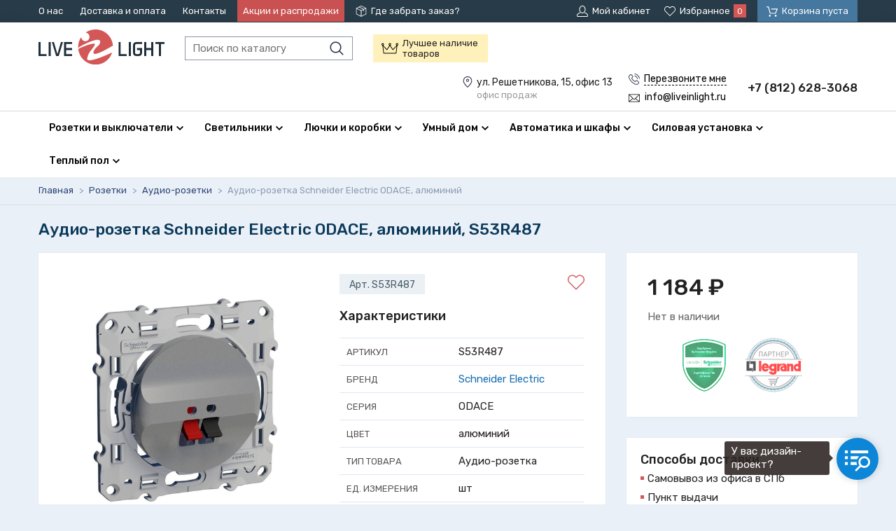

--- FILE ---
content_type: text/html; charset=UTF-8
request_url: https://liveinlight.ru/rozetki/audio-rozetki/audio-rozetka-schneider-electric-odace-alyuminiy
body_size: 14935
content:
<!DOCTYPE html>
<html lang="ru">
<head>
    <meta charset="UTF-8">
    <title>S53R487, Аудио-розетка Schneider Electric ODACE, алюминий купить в Санкт-Петербурге | «LiveinLight» - магазин электротоваров</title>
    <meta name="description" content="Аудио-розетка Schneider Electric серия odace, цвет алюминий, артикул S53R487 - описание, цена и наличие товара в Санкт-Петербурге">
    <meta name="keywords" content="Аудио-розетка,Schneider,Electric,ODACE,,алюминийкупить,Санкт-Петербург,СПб,интернет,магазин">
    <meta http-equiv="X-UA-Compatible" content="IE=edge">
    <meta name="viewport" content="width=device-width, initial-scale=1, minimum-scale=1, maximum-scale=1, user-scalable=0" />
    <base href="https://liveinlight.ru/templates/businessimage/">
    <link href="https://fonts.googleapis.com/css?family=Rubik:400,500,700&subset=cyrillic" rel="stylesheet">
    <link rel="stylesheet" href="_css/reset.css">
    <link rel="stylesheet" href="_css/fonts/fonts.css">
    <link rel="stylesheet" href="_css/style4.css?1628084631">
    <link rel="stylesheet" href="_css/adaptive.css?1591274942">
            <link rel="stylesheet" href="_css/nice-select.css" rel="stylesheet">
    <link rel="shortcut icon" href="_img/favicon.png" type="image/x-icon">
<script>
			window.dataLayer = window.dataLayer || [];
			dataLayer.push({
			 'ecommerce': {
			   'currencyCode': 'RUB',
			   'detail': {
				 'actionField': {'list': 'Аудио-розетки'},
				 'products': [{
				   'name': 'Аудио-розетка Schneider Electric ODACE, алюминий, S53R487',
				   'id': 262,
				   'price': '1184',
				   'brand': 'Schneider Electric',
				   'category': 'Розетки/Аудио-розетки',
				   'variant': ''
				 }]
			   },
			 },
			 'event': 'gtm-ee-event',
			 'gtm-ee-event-category': 'Enhanced Ecommerce',
			 'gtm-ee-event-action': 'Product page',
			 'gtm-ee-event-non-interaction': 'True',
			'ecomm_pagetype' : 'product'
			});
		</script>
    <script src="_js/jquery-1.8.3.min.js"></script>
            <script src='https://www.google.com/recaptcha/api.js'></script>
            <link data-arr="0" rel="stylesheet" type="text/css" href="https://liveinlight.ru/application/modules/market/assets/css/m_cart.css" />
<meta name="google-site-verification" content="IbRihJe0-E0cyhV9MdAtqcUjp-SoVLMhjuw4KR5T9zw" /><!--TGM--><script>(function(w,d,s,l,i){w[l]=w[l]||[];w[l].push({'gtm.start':
new Date().getTime(),event:'gtm.js'});var f=d.getElementsByTagName(s)[0],
j=d.createElement(s),dl=l!='dataLayer'?'&l='+l:'';j.async=true;j.src=
'https://www.googletagmanager.com/gtm.js?id='+i+dl;f.parentNode.insertBefore(j,f);
})(window,document,'script','dataLayer','GTM-KCNKX2R');</script><script>var current_url = "/rozetki/audio-rozetki/audio-rozetka-schneider-electric-odace-alyuminiy";</script><script>var recapkey = "6LdQi10UAAAAAPpz9kcjv-B5uaiXWEElJqVpyLIc"</script></head>

<body class=" isflex   " >
    <noscript><iframe src="https://www.googletagmanager.com/ns.html?id=GTM-KCNKX2R" height="0" width="0" style="display:none;visibility:hidden"></iframe></noscript>
    
    <div class="check-promo"></div>    <div class="all-wrap">
                        <header>
            	<div class="header-top">
		<div class="wrap clearfix">
			<div class="top-menu">
				<nav>
					<button class="icon-menu btn-menu"><span>Разделы сайта</span></button>
					<ul class="grid">
						
<li>
	<a href="https://liveinlight.ru/o-nas">О нас</a>
	</li>
<li>
	<a href="https://liveinlight.ru/dostavka-i-oplata">Доставка и оплата</a>
	</li>
<li>
	<a href="https://liveinlight.ru/contacts">Контакты</a>
	</li>
						<li class="offers"><a href="/akcii-i-rasprodaja">Акции и распродажи</a></li>
						<li><a class="icon-package" href="/punkty-vydachi-zakazov" target="_blank">Где забрать заказ?</a></li>
					</ul>
				</nav>
			</div>
			<div class="grid top-toolbar">
				<a href="/market/account" class="grid-item icon-user"><span>Мой кабинет</span></a>
				<a class="grid-item icon-fav"><span>Избранное</span><span class="counter" data-wishlist-count>0</span></a>
				<button class="grid-item icon-cart btn-cart" data-cart-bnt><span>Корзина пуста</span></button>
			</div>
		</div>
	</div>
	<div class="header-main">
		<div class="wrap clearfix">
			<div class="logo-search">
									<a href="/" class="logo"><img src="_img/logo.svg" alt="Интернет-магазин электротоваров «LiveinLight»"></a>
								<form class="search" method="GET" action="/market/search">
	<input type="text" name="text" autocomplete="off" data-searchinput value="" placeholder="Поиск по каталогу" />
	<input type="submit" value="">
			<div class="search-res" data-searchresult>
					</div>
	</form>				<span class="icon-crown usp"><span>Лучшее наличие товаров</span></span>
			</div>
			<div class="grid header-contact">
				<div class="grid-item">
					<p class="icon-map">
													<span>ул. Решетникова, 15, офис 13 <span class="address-notice">офис продаж</span></span>
											</p>
					<div class="header-contact-buttons">
						<button data-target="callme" data-recaptcha="recaptcha-callback" class="btn-callback icon-phone">
							<span>Перезвоните мне</span>
						</button>
						<a href="mailto:info@liveinlight.ru" class="icon-mail header-mail"><span>info@liveinlight.ru</span></a>
					</div>
				</div>
				<div class="grid-item header-phones">
					<p class="phone-general">+7 (812) 628-3068</p>
									</div>
			</div>
		</div>
	</div>
		<div class="cat-menu-wrap">
		<div class="wrap">
			<nav>
				<ul class="cat-menu">
										<li class="  dropdown cat-menu-item">
<span class="cat-menu-title">Розетки и выключатели</span><ul class="submenu-1"><li class=" ">
<a class="submenu-main-link" href="/rozetki">Розетки </a><ul class="submenu-2"><li class="">
<a class="submenu-2-link" href="/rozetki/elektricheskie">Электрические розетки </a></li><li class="">
<a class="submenu-2-link" href="/rozetki/elektricheskaya-rozetka-s-usb">Электрическая розетка с USB </a></li><li class="">
<a class="submenu-2-link" href="/rozetki/kompyuternye">Компьютерные розетки </a></li><li class="">
<a class="submenu-2-link" href="/rozetki/televizionnye">Телевизионные розетки </a></li><li class="">
<a class="submenu-2-link" href="/rozetki/telefonnye">Телефонные розетки </a></li><li class="">
<a class="submenu-2-link" href="/rozetki/vyvod-kabelya">Вывод кабеля </a></li><li class="">
<a class="submenu-2-link" href="/rozetki/multimediynye">Мультимедийные розетки </a></li><li class="">
<a class="submenu-2-link" href="/rozetki/audio-rozetki">Аудио-розетки </a></li><li class="">
<a class="submenu-2-link" href="/rozetki/usb-rozetki">USB розетки </a></li><li class="">
<a class="submenu-2-link" href="/rozetki/modulnye-rozetki">Модульные розетки </a></li><li class="">
<a class="submenu-2-link" href="/rozetki/promyshlennye-rozetki-i-razemy">Промышленные розетки и разъемы </a></li><li class="">
<a class="submenu-2-link" href="/rozetki/aksessuary">Аксессуары </a></li></ul></li><li class=" ">
<a class="submenu-main-link" href="/vyklyuchateli">Выключатели </a><ul class="submenu-2"><li class="">
<a class="submenu-2-link" href="/vyklyuchateli/klavishnye">Клавишные выключатели </a></li><li class="">
<a class="submenu-2-link" href="/vyklyuchateli/svetoregulyatory-i-reostaty">Светорегуляторы и реостаты </a></li><li class="">
<a class="submenu-2-link" href="/vyklyuchateli/jalyuziynye">Жалюзийные выключатели </a></li><li class="">
<a class="submenu-2-link" href="/vyklyuchateli/knopochnye">Выключатели самовозвратные </a></li><li class="">
<a class="submenu-2-link" href="/vyklyuchateli/povorotnye">Поворотные выключатели </a></li><li class="">
<a class="submenu-2-link" href="/vyklyuchateli/tumblernye">Тумблерные выключатели </a></li><li class="">
<a class="submenu-2-link" href="/vyklyuchateli/datchiki-dvijeniya">Датчики движения </a></li><li class="">
<a class="submenu-2-link" href="/vyklyuchateli/dvernye-zvonki">Дверные звонки </a></li><li class="">
<a class="submenu-2-link" href="/vyklyuchateli/kartochnye">Карточные выключатели </a></li><li class="">
<a class="submenu-2-link" href="/vyklyuchateli/viklyuchately-s-taymerom">Выключатели с таймером </a></li><li class="">
<a class="submenu-2-link" href="/vyklyuchateli/sensornye-i-elektronnye">Сенсорные и электронные </a></li><li class="">
<a class="submenu-2-link" href="/vyklyuchateli/moduli-podsvetki">Модули подсветки </a></li><li class="">
<a class="submenu-2-link" href="/vyklyuchateli/vyklyuchateli-so-shnurom">Выключатели со шнуром </a></li></ul></li><li class=" ">
<a class="submenu-main-link" href="/nakladki-klavishy-zaglushki">Накладки, клавиши, заглушки </a><ul class="submenu-2"><li class="">
<a class="submenu-2-link" href="/nakladki-klavishy-zaglushki/klavishi-vyklyuchateley">Клавиши выключателей </a></li><li class="">
<a class="submenu-2-link" href="/nakladki-klavishy-zaglushki/klavishi-jalyuziynyh-vyklyuchateley">Клавиши жалюзийных выключателей </a></li><li class="">
<a class="submenu-2-link" href="/nakladki-klavishy-zaglushki/na-elektricheskie-rozetki">На электрические розетки </a></li><li class="">
<a class="submenu-2-link" href="/nakladki-klavishy-zaglushki/na-televizionnye-rozetki">На телевизионные розетки </a></li><li class="">
<a class="submenu-2-link" href="/nakladki-klavishy-zaglushki/na-informacionnye-rozetki">На телефонные/компьютерные розетки </a></li><li class="">
<a class="submenu-2-link" href="/nakladki-klavishy-zaglushki/na-rozetki-usb">На розетки USB </a></li><li class="">
<a class="submenu-2-link" href="/nakladki-klavishy-zaglushki/na-audio-rozetki">На аудио-розетки </a></li><li class="">
<a class="submenu-2-link" href="/nakladki-klavishy-zaglushki/na-svetoregulyatory-i-reostaty">На светорегуляторы и реостаты </a></li><li class="">
<a class="submenu-2-link" href="/nakladki-klavishy-zaglushki/na-termoregulyatory">На терморегуляторы </a></li><li class="">
<a class="submenu-2-link" href="/nakladki-klavishy-zaglushki/na-vyvod-kabelya">На вывод кабеля </a></li><li class="">
<a class="submenu-2-link" href="/nakladki-klavishy-zaglushki/na-kartochnye-vyklyuchateli">На карточные выключатели </a></li><li class="">
<a class="submenu-2-link" href="/nakladki-klavishy-zaglushki/na-multimediynye-rozetki">На мультимедийные розетки </a></li><li class="">
<a class="submenu-2-link" href="/nakladki-klavishy-zaglushki/na-povorotnye-vyklyuchateli-i-tumblery">На поворотные выключатели и тумблеры </a></li><li class="">
<a class="submenu-2-link" href="/nakladki-klavishy-zaglushki/na-taymery">На таймеры </a></li><li class="">
<a class="submenu-2-link" href="/nakladki-klavishy-zaglushki/zaglushki">Заглушки </a></li><li class="">
<a class="submenu-2-link" href="/nakladki-klavishy-zaglushki/ruchki-dlya-povorotnyh-vyklyuchateley-i-tumblerov">Ручки для поворотных выключателей и тумблеров </a></li><li class="">
<a class="submenu-2-link" href="/nakladki-klavishy-zaglushki/linzy-dlya-datchikov-dvijeniya">Линзы для датчиков движения </a></li></ul></li><li class=" ">
<a class="submenu-main-link" href="/ramki">Рамки, вставки </a><ul class="submenu-2"><li class="">
<a class="submenu-2-link" href="/ramki/ramki-1-post">Рамки 1 пост </a></li><li class="">
<a class="submenu-2-link" href="/ramki/ramki-2-posta">Рамки 2 поста </a></li><li class="">
<a class="submenu-2-link" href="/ramki/ramki-3-posta">Рамки 3 поста </a></li><li class="">
<a class="submenu-2-link" href="/ramki/ramki-4-posta">Рамки 4 поста </a></li><li class="">
<a class="submenu-2-link" href="/ramki/ramki-5-postov">Рамки 5 постов </a></li><li class="">
<a class="submenu-2-link" href="/ramki/modulnye">Модульные </a></li><li class="">
<a class="submenu-2-link" href="/ramki/vnutrennie-vstavki">Внутренние вставки </a></li></ul></li><li class=" ">
<a class="submenu-main-link" href="/supporty">Суппорты </a></li></ul></li><li class="  dropdown cat-menu-item">
<span class="cat-menu-title">Светильники</span><ul class="submenu-1"><li class=" ">
<a class="submenu-main-link" href="/svetilniki/lyustry">Люстры </a><ul class="submenu-2"><li class="">
<a class="submenu-2-link" href="/svetilniki/lyustry/potolochnye">Потолочные </a></li><li class="">
<a class="submenu-2-link" href="/svetilniki/lyustry/podvesnye">Подвесные </a></li><li class="">
<a class="submenu-2-link" href="/svetilniki/lyustry/kaskadnye">Каскадные </a></li><li class="">
<a class="submenu-2-link" href="/svetilniki/lyustry/lyustry-ventilyatory">Люстры-вентиляторы </a></li><li class="">
<a class="submenu-2-link" href="/svetilniki/lyustry/hrustalnye-lyustry">Хрустальные люстры </a></li><li class="">
<a class="submenu-2-link" href="/svetilniki/lyustry/bolshie-lyustry">Большие люстры </a></li><li class="">
<a class="submenu-2-link" href="/svetilniki/lyustry/lyustry-na-shtange">Люстры на штанге </a></li><li class="">
<a class="submenu-2-link" href="/svetilniki/lyustry/lifty-dlya-lyustr">Лифты для люстр </a></li><li class="">
<a class="submenu-2-link" href="/svetilniki/lyustry/upravlenie-svetom">Управление светом </a></li><li class="">
<a class="submenu-2-link" href="/svetilniki/lyustry/plafony-i-abajury">Плафоны и абажуры </a></li></ul></li><li class=" ">
<a class="submenu-main-link" href="/svetilniki/svetilniki">Светильники </a><ul class="submenu-2"><li class="">
<a class="submenu-2-link" href="/svetilniki/svetilniki/nochniki">Ночники </a></li><li class="">
<a class="submenu-2-link" href="/svetilniki/svetilniki/baktericidnye-svetilniki-i-obluchateli">Бактерицидные светильники и облучатели </a></li><li class="">
<a class="submenu-2-link" href="/svetilniki/svetilniki/podvesnye">Подвесные </a></li><li class="">
<a class="submenu-2-link" href="/svetilniki/svetilniki/vstraivaemye">Встраиваемые </a></li><li class="">
<a class="submenu-2-link" href="/svetilniki/svetilniki/potolochnye">Потолочные </a></li><li class="">
<a class="submenu-2-link" href="/svetilniki/svetilniki/nakladnye-svetilniki">Накладные </a></li><li class="">
<a class="submenu-2-link" href="/svetilniki/svetilniki/nastennye">Настенные </a></li><li class="">
<a class="submenu-2-link" href="/svetilniki/svetilniki/trekovye-i-shinnye">Трековые и шинные </a></li><li class="">
<a class="submenu-2-link" href="/svetilniki/svetilniki/nastenno-potolochnye">Настенно-потолочные </a></li><li class="">
<a class="submenu-2-link" href="/svetilniki/svetilniki/mebelnye">Мебельные </a></li><li class="">
<a class="submenu-2-link" href="/svetilniki/svetilniki/dlya-rasteniy">Для растений </a></li><li class="">
<a class="submenu-2-link" href="/svetilniki/svetilniki/gipsovye-svetilniki">Гипсовые </a></li><li class="">
<a class="submenu-2-link" href="/svetilniki/svetilniki/loft-svetilniki">Лофт </a></li><li class="">
<a class="submenu-2-link" href="/svetilniki/svetilniki/tochechnye-svetilniki">Точечные </a></li></ul></li><li class=" ">
<a class="submenu-main-link" href="/svetilniki/bra-i-podsvetki">Бра и подсветки </a><ul class="submenu-2"><li class="">
<a class="submenu-2-link" href="/svetilniki/bra-i-podsvetki/podsvetka-dlya-lestnic-i-stupeney">Подсветка для лестниц и ступеней </a></li><li class="">
<a class="submenu-2-link" href="/svetilniki/bra-i-podsvetki/s-1-plafonom">С 1 плафоном </a></li><li class="">
<a class="submenu-2-link" href="/svetilniki/bra-i-podsvetki/s-2-plafonami">С 2 плафонами </a></li><li class="">
<a class="submenu-2-link" href="/svetilniki/bra-i-podsvetki/s-3-plafonami">С 3 плафонами </a></li><li class="">
<a class="submenu-2-link" href="/svetilniki/bra-i-podsvetki/gibkie-bra">Гибкие бра </a></li><li class="">
<a class="submenu-2-link" href="/svetilniki/bra-i-podsvetki/podsvetka-dlya-zerkal">Подсветка для зеркал </a></li><li class="">
<a class="submenu-2-link" href="/svetilniki/bra-i-podsvetki/podsvetka-dlya-kartin">Подсветка для картин </a></li></ul></li><li class=" ">
<a class="submenu-main-link" href="/svetilniki/torshery">Торшеры </a><ul class="submenu-2"><li class="">
<a class="submenu-2-link" href="/svetilniki/torshery/s-1-plafonom">С 1 плафоном </a></li><li class="">
<a class="submenu-2-link" href="/svetilniki/torshery/s-2-i-bolee-plafonami">С 2 и более плафонами </a></li><li class="">
<a class="submenu-2-link" href="/svetilniki/torshery/so-stolikom">Со столиком </a></li><li class="">
<a class="submenu-2-link" href="/svetilniki/torshery/na-trenoge">На треноге </a></li><li class="">
<a class="submenu-2-link" href="/svetilniki/torshery/dlya-chteniya">Для чтения </a></li><li class="">
<a class="submenu-2-link" href="/svetilniki/torshery/izognutye">Изогнутые </a></li></ul></li><li class=" ">
<a class="submenu-main-link" href="/svetilniki/nastolnye-lampy">Настольные лампы </a><ul class="submenu-2"><li class="">
<a class="submenu-2-link" href="/svetilniki/nastolnye-lampy/dekorativnye">Декоративные </a></li><li class="">
<a class="submenu-2-link" href="/svetilniki/nastolnye-lampy/ofisnye">Офисные </a></li><li class="">
<a class="submenu-2-link" href="/svetilniki/nastolnye-lampy/detskie">Детские </a></li><li class="">
<a class="submenu-2-link" href="/svetilniki/nastolnye-lampy/na-prishchepke">На прищепке </a></li><li class="">
<a class="submenu-2-link" href="/svetilniki/nastolnye-lampy/na-strubcine">На струбцине </a></li></ul></li><li class=" ">
<a class="submenu-main-link" href="/svetilniki/spoty">Споты </a><ul class="submenu-2"><li class="">
<a class="submenu-2-link" href="/svetilniki/spoty/s-1-plafonom">С 1 плафоном </a></li><li class="">
<a class="submenu-2-link" href="/svetilniki/spoty/s-2-plafonami">С 2 плафонами </a></li><li class="">
<a class="submenu-2-link" href="/svetilniki/spoty/s-3-i-bolee-plafonami">С 3 и более плафонами </a></li><li class="">
<a class="submenu-2-link" href="/svetilniki/spoty/vstraivaemye-spoty">Встраиваемые споты </a></li><li class="">
<a class="submenu-2-link" href="/svetilniki/spoty/nakladnye-spoty">Накладные споты </a></li></ul></li><li class=" ">
<a class="submenu-main-link" href="/svetilniki/ulichnoe-osveshchenie">Уличное освещение </a><ul class="submenu-2"><li class="">
<a class="submenu-2-link" href="/svetilniki/ulichnoe-osveshchenie/konsolnye">Консольные </a></li><li class="">
<a class="submenu-2-link" href="/svetilniki/ulichnoe-osveshchenie/gruntovye">Грунтовые </a></li><li class="">
<a class="submenu-2-link" href="/svetilniki/ulichnoe-osveshchenie/podvodnye">Подводные </a></li><li class="">
<a class="submenu-2-link" href="/svetilniki/ulichnoe-osveshchenie/ulichnye">Уличные </a></li><li class="">
<a class="submenu-2-link" href="/svetilniki/ulichnoe-osveshchenie/projektory">Прожекторы </a></li><li class="">
<a class="submenu-2-link" href="/svetilniki/ulichnoe-osveshchenie/landshaftnye">Ландшафтные </a></li><li class="">
<a class="submenu-2-link" href="/svetilniki/ulichnoe-osveshchenie/arhitekturnye">Архитектурные </a></li><li class="">
<a class="submenu-2-link" href="/svetilniki/ulichnoe-osveshchenie/parkovye">Парковые </a></li><li class="">
<a class="submenu-2-link" href="/svetilniki/ulichnoe-osveshchenie/ulichnye-nastennye">Уличные настенные </a></li><li class="">
<a class="submenu-2-link" href="/svetilniki/ulichnoe-osveshchenie/na-solnechnyh-batareyah">На солнечных батареях </a></li><li class="">
<a class="submenu-2-link" href="/svetilniki/ulichnoe-osveshchenie/fonariki">Фонарики </a></li></ul></li><li class=" ">
<a class="submenu-main-link" href="/svetilniki/laytboksy">Лайтбоксы </a><ul class="submenu-2"><li class="">
<a class="submenu-2-link" href="/svetilniki/laytboksy/chasy">Часы </a></li></ul></li></ul></li><li class="  dropdown cat-menu-item">
<span class="cat-menu-title">Лючки и коробки</span><ul class="submenu-1"><li class=" ">
<a class="submenu-main-link" href="/lyuchki">Лючки встраиваемые </a><ul class="submenu-2"><li class="">
<a class="submenu-2-link" href="/lyuchki/lyuchki">Лючки </a></li><li class="">
<a class="submenu-2-link" href="/lyuchki/komplektuyushchie">Комплектующие </a></li></ul></li><li class=" ">
<a class="submenu-main-link" href="/korobki-podemnye">Коробки подъемные </a></li></ul></li><li class="  dropdown cat-menu-item">
<span class="cat-menu-title">Умный дом</span><ul class="submenu-1"><li class=" ">
<a class="submenu-main-link" href="/umniy-dom/ispolnitelnye-i-sistemnye-ustroystva">Исполнительные и системные устройства </a></li><li class=" ">
<a class="submenu-main-link" href="/umniy-dom/nastennye-ustroystva-upravleniya-datchiki">Настенные устройства управления, датчики </a></li><li class=" ">
<a class="submenu-main-link" href="/umniy-dom/elektronnye-sensornye">Электронные и сенсорные выключатели </a></li><li class=" ">
<a class="submenu-main-link" href="/umniy-dom/prinadlejnosti">Принадлежности </a></li></ul></li><li class="  dropdown cat-menu-item">
<span class="cat-menu-title">Автоматика и шкафы</span><ul class="submenu-1"><li class=" ">
<a class="submenu-main-link" href="/modulnye-avtomaticheskie-vyklyuchateli">Модульные автоматические выключатели </a></li><li class=" ">
<a class="submenu-main-link" href="/ustroystva-zashchitnogo-otklyucheniya">Устройства защитного отключения (УЗО) </a></li><li class=" ">
<a class="submenu-main-link" href="/differencialnye-avtomaticheskie-vyklyuchateli">Дифференциальные автоматические выключатели (ДИФ) </a></li><li class=" ">
<a class="submenu-main-link" href="/ogranichiteli-perenapryajeniya">Ограничители перенапряжения (УЗИП) </a></li><li class=" ">
<a class="submenu-main-link" href="/shkafy">Шкафы </a><ul class="submenu-2"><li class="">
<a class="submenu-2-link" href="/shkafy/vstraivaemye">Встраиваемые </a></li><li class="">
<a class="submenu-2-link" href="/shkafy/navesnye">Навесные </a></li></ul></li><li class=" ">
<a class="submenu-main-link" href="/rele-vremeni">Реле времени </a><ul class="submenu-2"><li class="">
<a class="submenu-2-link" href="/rele-vremeni/elektronnye">Электронные </a></li><li class="">
<a class="submenu-2-link" href="/rele-vremeni/analogovye">Аналоговые </a></li><li class="">
<a class="submenu-2-link" href="/rele-vremeni/impulsnye">Импульсные </a></li></ul></li><li class=" ">
<a class="submenu-main-link" href="/dopolnitelnoe-modulnoe-oborudovanie">Дополнительное модульное оборудование </a></li><li class=" ">
<a class="submenu-main-link" href="/aksessuary-dlya-modulnogo-oborudovaniya">Аксессуары для модульного оборудования </a></li></ul></li><li class="  dropdown cat-menu-item">
<span class="cat-menu-title">Силовая установка</span><ul class="submenu-1"><li class=" ">
<a class="submenu-main-link" href="/kompensaciya-reaktivnoy-moshchnosti">Компенсация реактивной мощности </a><ul class="submenu-2"><li class="">
<a class="submenu-2-link" href="/kompensaciya-reaktivnoy-moshchnosti/drosseli">Дроссели </a></li><li class="">
<a class="submenu-2-link" href="/kompensaciya-reaktivnoy-moshchnosti/kondensatory">Конденсаторы </a></li><li class="">
<a class="submenu-2-link" href="/kompensaciya-reaktivnoy-moshchnosti/kontrollery-reaktivnoy-moshchnosti">Контроллеры реактивной мощности </a></li><li class="">
<a class="submenu-2-link" href="/kompensaciya-reaktivnoy-moshchnosti/komplektnye-ustroystva">Комплектные устройства </a></li><li class="">
<a class="submenu-2-link" href="/kompensaciya-reaktivnoy-moshchnosti/kontaktory">Контакторы </a></li></ul></li><li class=" ">
<a class="submenu-main-link" href="/rubilniki">Рубильники </a><ul class="submenu-2"><li class="">
<a class="submenu-2-link" href="/rubilniki/rubilniki">Рубильники </a></li><li class="">
<a class="submenu-2-link" href="/rubilniki/reversivnye">Реверсивные </a></li><li class="">
<a class="submenu-2-link" href="/rubilniki/s-predohranitelyami">С предохранителями </a></li><li class="">
<a class="submenu-2-link" href="/rubilniki/aksessuary-dlya-rubilnikov">Аксессуары для рубильников </a></li></ul></li><li class=" ">
<a class="submenu-main-link" href="/shchity">Щиты </a><ul class="submenu-2"><li class="">
<a class="submenu-2-link" href="/shchity/navesnye">Навесные </a></li></ul></li><li class=" ">
<a class="submenu-main-link" href="/schetchiki-elektroenergii">Счетчики электроэнергии </a></li><li class=" ">
<a class="submenu-main-link" href="/transformatory-toka">Трансформаторы тока </a></li><li class=" ">
<a class="submenu-main-link" href="/puskoreguliruyushchaya-apparatura">Пусковая аппаратура </a><ul class="submenu-2"><li class="">
<a class="submenu-2-link" href="/puskoreguliruyushchaya-apparatura/modulnye-kontaktory">Модульные контакторы </a></li><li class="">
<a class="submenu-2-link" href="/puskoreguliruyushchaya-apparatura/kontaktory">Контакторы </a></li><li class="">
<a class="submenu-2-link" href="/puskoreguliruyushchaya-apparatura/rele-dlya-kontaktorov">Реле для контакторов </a></li><li class="">
<a class="submenu-2-link" href="/puskoreguliruyushchaya-apparatura/puskateli">Пускатели </a></li><li class="">
<a class="submenu-2-link" href="/puskoreguliruyushchaya-apparatura/elektronnye-rele">Электронные реле </a></li><li class="">
<a class="submenu-2-link" href="/puskoreguliruyushchaya-apparatura/datchiki">Датчики </a></li><li class="">
<a class="submenu-2-link" href="/puskoreguliruyushchaya-apparatura/aksessuary">Аксессуары </a></li></ul></li><li class=" ">
<a class="submenu-main-link" href="/svetosignalnaya-apparatura">Светосигнальная аппаратура </a><ul class="submenu-2"><li class="">
<a class="submenu-2-link" href="/svetosignalnaya-apparatura/vyklyuchateli-knopochnye">Выключатели кнопочные </a></li><li class="">
<a class="submenu-2-link" href="/svetosignalnaya-apparatura/djoystiki">Джойстики </a></li><li class="">
<a class="submenu-2-link" href="/svetosignalnaya-apparatura/lampy-kommutacionnye">Лампы коммутационные </a></li><li class="">
<a class="submenu-2-link" href="/svetosignalnaya-apparatura/pereklyuchateli">Переключатели </a></li><li class="">
<a class="submenu-2-link" href="/svetosignalnaya-apparatura/posty-knopochnye">Посты кнопочные </a></li><li class="">
<a class="submenu-2-link" href="/svetosignalnaya-apparatura/signalnye-mayaki">Сигнальные маяки </a></li></ul></li><li class=" ">
<a class="submenu-main-link" href="/predohraniteli">Предохранители </a><ul class="submenu-2"><li class="">
<a class="submenu-2-link" href="/predohraniteli/aksessuary-dlya-predohraniteley">Аксессуары для предохранителей </a></li><li class="">
<a class="submenu-2-link" href="/predohraniteli/nojevye">Ножевые </a></li><li class="">
<a class="submenu-2-link" href="/predohraniteli/cilindricheskie">Цилиндрические </a></li></ul></li><li class=" ">
<a class="submenu-main-link" href="/avtomaticheskie-vyklyuchateli">Автоматические выключатели </a><ul class="submenu-2"><li class="">
<a class="submenu-2-link" href="/avtomaticheskie-vyklyuchateli/avtomaticheskie-vyklyuchateli-dlya-zashchity-dvigateley">Для защиты двигателей </a></li><li class="">
<a class="submenu-2-link" href="/avtomaticheskie-vyklyuchateli/dlya-zashchity-elektrodvigateley">Для защиты электродвигателей </a></li><li class="">
<a class="submenu-2-link" href="/avtomaticheskie-vyklyuchateli/dlya-zashchity-raspredelitelnyh-setey">Для защиты распределительных сетей </a></li><li class="">
<a class="submenu-2-link" href="/avtomaticheskie-vyklyuchateli/vozdushnye-avtomaticheskie-vyklyuchateli">Воздушные автоматические выключатели </a></li><li class="">
<a class="submenu-2-link" href="/avtomaticheskie-vyklyuchateli/vyklyuchateli-razediniteli">Выключатели-разъединители </a></li><li class="">
<a class="submenu-2-link" href="/avtomaticheskie-vyklyuchateli/aksessuary-dlya-avtomaticheskih-vozdushnyh-vyklyuchateley">Аксессуары для автоматических воздушных выключателей </a></li><li class="">
<a class="submenu-2-link" href="/avtomaticheskie-vyklyuchateli/aksessuary-dlya-avtomaticheskih-vyklyuchateley-v-litom-korpuse">Аксессуары для автоматических выключателей в литом корпусе </a></li><li class="">
<a class="submenu-2-link" href="/avtomaticheskie-vyklyuchateli/pereklyuchateli">Переключатели </a></li></ul></li></ul></li><li class="  dropdown cat-menu-item">
<span class="cat-menu-title">Теплый пол</span><ul class="submenu-1"><li class=" ">
<a class="submenu-main-link" href="/teplyy-pol/nagrevatelnye-maty">Нагревательные маты </a></li><li class=" ">
<a class="submenu-main-link" href="/teplyy-pol/nagrevatelnyy-kabel">Нагревательный кабель </a></li><li class=" ">
<a class="submenu-main-link" href="/teplyy-pol/termoregulyatory">Терморегуляторы </a></li></ul></li>				</ul>
			</nav>
		</div>
	</div>
        </header>
        	<div class="breadcrumbs">
		<div class="wrap">
			<ul itemscope itemtype="http://schema.org/BreadcrumbList">
				<li itemprop="itemListElement" itemscope itemtype="http://schema.org/ListItem">
					<a itemprop="item" href="https://liveinlight.ru/">
						<span itemprop="name">Главная</span>
					</a>
					<span class="bc-arrow"> > </span>
				</li>
															<li itemprop="itemListElement" itemscope itemtype="http://schema.org/ListItem">
							<a itemprop="item" href="https://liveinlight.ru/rozetki">
								<span itemprop="name">Розетки</span>
							</a>
							<span class="bc-arrow"> > </span>
						</li>
																				<li itemprop="itemListElement" itemscope itemtype="http://schema.org/ListItem">
							<a itemprop="item" href="https://liveinlight.ru/rozetki/audio-rozetki">
								<span itemprop="name">Аудио-розетки</span>
							</a>
							<span class="bc-arrow"> > </span>
						</li>
													<li itemprop="itemListElement" itemscope itemtype="http://schema.org/ListItem">
					<span itemprop="item"><span itemprop="name">Аудио-розетка Schneider Electric ODACE, алюминий</span></span>
				</li>
			</ul>
		</div>
	</div>
                        <div class="overlay_menu"></div>
        	<div class="wrap">
		
		<div class="prod-header-wrap">
			<h1 itemprop="name">Аудио-розетка Schneider Electric ODACE, алюминий, S53R487</h1>
		</div>
	</div>
<script>window.onload = function() {yaCounter49316920.reachGoal('product'); }</script>
<div class="wrap product-page clearfix" itemscope itemtype="http://schema.org/Product">
		<div class="product-right">
									<div itemprop="offers" itemscope itemtype="http://schema.org/Offer" class="prod-price-block">
    <span style="display:none" itemprop="price">1184</span>

    <div class="prod-price-wrap">
        <p class="prod-price">
                            <span>1 184&nbsp;<span itemprop="priceCurrency" content="RUB">&#8381;</span></span>
                    </p>
        
                    <p class="no-stock">
                Нет в наличии
                                <link itemprop="availability" href="http://schema.org/OutOfStock" />
            </p>
                        </div>
            <div class="dealer-logos">
            <img src="/uploads/images/se-approved.png" title="Официальный дилер Schneider Electric: сертификат 2018008" alt="Официальный дилер Schneider Electric: сертификат 2018008">
            <img src="/uploads/images/legrand-approved.png" title="Официальный дилер Legrand: ID 499646" alt="Официальный дилер Legrand: ID 499646">
        </div>
    </div>							
				<div class="prod-info-block">
							<h3>Способы доставки</h3>
				<ul class="text-block delivery-block">
											<li>Самовывоз из офиса в СПб</li>
											<li>Пункт выдачи</li>
											<li>Курьером</li>
									</ul>
				<div style="margin-top: 6px;" ><a href="/punkty-vydachi-zakazov" target="_blank">Где забрать заказ?</a></div>
										<h3>Способы оплаты</h3>
				<ul class="text-block">
											<li >Онлайн на сайте</li>
											<li >Б/н расчет (без НДС)</li>
									</ul>
					</div>


	</div>
			<div class="product-left clearfix">
            <div class="prod-photo">
                                    <div id="bluimpgallery" class="blueimp">
	<a class="prod-photo-main" href="/uploads/market/product/origin/1549846134442118mw6e.jpg">
		<img src="/uploads/market/product/main/1549846134442118mw6e.jpg" alt="Аудио-розетка Schneider Electric ODACE, алюминий, S53R487" itemprop="image"/>
	</a>

	<!-- Additional images -->
		</div>                                                    <!-- Product description -->
        <div itemprop="description">
                            <div class="page-text text-block"><h3>Описание:</h3> <p>    <p align=left>Кабели: жёсткие/гибкие/многожильные кабели</p>  <p align=left>сечением 1,5 –2,5 мм2</P>  <p align=left>Рабочая температура окружающего воздуха: от 5 до 35 °C</P>  <p>Класс IK защиты: IK04.</P></p></div>
                        <p class="hidden">Вы можете купить товар Аудио-розетка Schneider Electric ODACE, алюминий, S53R487 с бесплатной доставкой по Санкт-Петербургу.</p>
        </div>
        <div class="prod-descbox">
            <p class="text-info-blue">Информация о товарах на сайте может обновляться в течение нескольких часов. О наличии и стоимости товара уточняйте у менеджера по телефону <span>+7 (812) 628-3068</span> </p>
        </div>
    </div>


    <div class="prod-content">

        <div class="prod-sku-wrap">
            <p class="prod-sku">Арт. S53R487</p>            <button data-wishlist="262" onclick="addwishlist(262, this); return false" class="add-fav"></button>
        </div>
        <h3>Характеристики</h3>
        <!-- All properties -->

        <div class="props-table">
                            <div class="props-row">
                    <div class="props-cell props-key" >Артикул</div>
                    <div class="props-cell props-val" >S53R487</div>
                </div>
                                        <div class="props-row" itemprop="brand" itemscope itemtype="http://schema.org/Organization">
                    <div class="props-cell props-key" >Бренд</div>
                    <div class="props-cell props-val" itemprop="name"><a href="/market/brand/schneider-electric" target="_blank">Schneider Electric</a></div>
                </div>
                                                            <div class="props-row" itemprop="additionalProperty" itemscope itemtype="http://schema.org/PropertyValue">
                        <div class="props-cell props-key" itemprop="name">Серия</div>
                        <div class="props-cell props-val" itemprop="value">
                                                            ODACE                                                    </div>
                    </div>
                                    <div class="props-row" itemprop="additionalProperty" itemscope itemtype="http://schema.org/PropertyValue">
                        <div class="props-cell props-key" itemprop="name">Цвет</div>
                        <div class="props-cell props-val" itemprop="value">
                                                            алюминий                                                    </div>
                    </div>
                                    <div class="props-row" itemprop="additionalProperty" itemscope itemtype="http://schema.org/PropertyValue">
                        <div class="props-cell props-key" itemprop="name">Тип товара</div>
                        <div class="props-cell props-val" itemprop="value">
                                                            Аудио-розетка                                                    </div>
                    </div>
                                    <div class="props-row" itemprop="additionalProperty" itemscope itemtype="http://schema.org/PropertyValue">
                        <div class="props-cell props-key" itemprop="name">Ед. измерения</div>
                        <div class="props-cell props-val" itemprop="value">
                                                            шт                                                    </div>
                    </div>
                                    <div class="props-row" itemprop="additionalProperty" itemscope itemtype="http://schema.org/PropertyValue">
                        <div class="props-cell props-key" itemprop="name">Страна</div>
                        <div class="props-cell props-val" itemprop="value">
                                                            Испания                                                    </div>
                    </div>
                                    <div class="props-row" itemprop="additionalProperty" itemscope itemtype="http://schema.org/PropertyValue">
                        <div class="props-cell props-key" itemprop="name">Степень защиты</div>
                        <div class="props-cell props-val" itemprop="value">
                                                            IP20                                                    </div>
                    </div>
                                    <div class="props-row" itemprop="additionalProperty" itemscope itemtype="http://schema.org/PropertyValue">
                        <div class="props-cell props-key" itemprop="name">Ширина, мм.</div>
                        <div class="props-cell props-val" itemprop="value">
                                                            130                                                    </div>
                    </div>
                                    <div class="props-row" itemprop="additionalProperty" itemscope itemtype="http://schema.org/PropertyValue">
                        <div class="props-cell props-key" itemprop="name">Высота, мм.</div>
                        <div class="props-cell props-val" itemprop="value">
                                                            40                                                    </div>
                    </div>
                                    <div class="props-row" itemprop="additionalProperty" itemscope itemtype="http://schema.org/PropertyValue">
                        <div class="props-cell props-key" itemprop="name">Длина, мм.</div>
                        <div class="props-cell props-val" itemprop="value">
                                                            84                                                    </div>
                    </div>
                                    </div>


        <p class="text-info">Вся информация на сайте размещена в целях предоставления возможности покупателю ознакомиться с товаром перед его приобретением, и не является публичной офертой (статья 437 ГК РФ).</p>
        <div class="share">
            <p>Поделиться:</p>
            <script src="//yastatic.net/es5-shims/0.0.2/es5-shims.min.js"></script>
            <script src="//yastatic.net/share2/share.js"></script>
            <div class="ya-share2" data-services="vkontakte,facebook,odnoklassniki,moimir,gplus,twitter,viber,whatsapp,skype,telegram" data-limit="3"></div>
        </div>



    </div>
    <div class="clear"></div>

    </div>	
</div>

<!-- Related products -->
            </div>
    <footer>
        <div class="wrap">
	<div class="footer-table">
		<div class="footer-col">
			<p class="footer-header">Интернет-магазин электротоваров «LiveinLight»</p>
			<div class="footer-phones">
				<p>+7 (812) 628-3068</p>
							</div>
			<p>Санкт-Петербург, ул. Решетникова, 15, офис 13</p>
			<p><a href="mailto:info@liveinlight.ru">info@liveinlight.ru</a></p>
			<p class="footer-header">Принимаем к оплате</p>
			<img class="payment-methods" src="_img/payment-bw.png" alt="Способы оплаты: VISA, Mastercard, Maestro, Мир">
		</div>
				<div class="footer-col">
			<p class="footer-header">Разделы сайта</p>
			<ul>
				<li><a href="/rozetki-i-vykliuchateli">Розетки и выключатели</a></li>
								
<li>
	<a href="https://liveinlight.ru/o-nas">О нас</a>
	</li>
<li>
	<a href="https://liveinlight.ru/dostavka-i-oplata">Доставка и оплата</a>
	</li>
<li>
	<a href="https://liveinlight.ru/contacts">Контакты</a>
	</li>
				<li><a href="/oplata-bankovskoi-kartoi">Правила оплаты банковской картой</a></li>
				<li><a href="/vozvrat-i-obmen-tovara">Возврат и обмен товара</a></li>
				<li><a href="/punkty-vydachi-zakazov" target="_blank">Где забрать заказ?</a></li>
			</ul>
		</div>
		<div class="footer-col">
			<p class="footer-header">Пользователь</p>
			<ul>
				<li><a href="/market/account">Личный кабинет</a></li>
				<li><a href="/market/wishlist">Избранное</a></li>
			</ul>
		</div>
		<div class="footer-col">
			<div class="subscribe-block">
				<p>Подпишитесь на рассылку, чтобы первыми узнавать о новинках, акциях и спецпредложениях</p>
				<form onsubmit="subme(this); return false;" method="POST" class="form-subscribe">
					<input type="email" required name="email" value="" placeholder="Введите e-mail *" />
					<input type="text" required name="phone" value="" placeholder="Телефон" />
					<input type="text" required name="text" value="" placeholder="Сообщение" />
					<input class="btn-arrow" type="submit" value="">
				</form>
				<p class="subimg"><img src="https://liveinlight.ru/templates/businessimage/_img/subs.svg" /></p>
				<p class="privacy-policy">Подписываясь на рассылку, вы даете <a href="/soglasie-na-obrabotku-personalnyh-dannyh">согласие на обработку</a> персональных данных и соглашаетесь c <a href="/politika-konfidentsialnosti">политикой конфиденциальности</a></p>
				<p class="success">Вы успешно подписаны на новостную рассылку</p>
			</div>
			<div class="social-links">
																			</div>
		</div>
	</div>
	<div class="footer-copy clearfix">
		<p>&copy;2026 Интернет-магазин электротоваров «LiveinLight»</p>
	</div>

	<div itemscope itemtype="http://schema.org/Organization">
		<meta itemprop="name" content="Интернет-магазин электротоваров «LiveinLight»">
		<img style="display:none" itemprop="logo" src="https://liveinlight.ru/templates/businessimage/_img/logo.svg" alt="" />
		<a itemprop="url" style="display: none;" href="https://liveinlight.ru/" ></a>
		<div itemprop="address" itemscope="" itemtype="http://schema.org/PostalAddress">
			<meta itemprop="streetAddress" content="ул. Решетникова, 15, офис 13">
			<meta itemprop="postalCode" content="196084">
			<meta itemprop="addressLocality" content="Санкт-Петербург">
			<meta itemprop="addressCountry" content="Россия">
			<meta itemprop="telephone" content="+7 (812) 628-3068">
		</div>
	</div>
</div>    </footer>
    

    <button class="btn-open-offer tooltip-left">
        <span data-sku-tooltip="" class="tooltip-text">У вас дизайн-проект?</span>
    </button>
    <noindex><div class="popup-offer">
    <span class="close" data-close-this></span>
    <p class="h1">У вас проект?</p>
    <form onsubmit="postform(this, 'send_sku'); return false;" method="post">
        <p class="form-desc">
            Присылайте артикулы/кол-во или спецификацию. Мы отправим вам готовый прайс с наличием.
        </p>
        <div class="textbox">
            <input type="email" name="email" placeholder="Ваш e-mail *" required>
        </div>
        <div class="textbox">
            <textarea name="comment" rows="3" placeholder="Какие нужны товары?" required></textarea>
        </div>
        <div class="textbox">
            <input type="file" onchange="add_cfile(this); return false;" id="upload-file">
            <label for="upload-file" class="icon-attach btn-default btn-white">Прикрепить файл</label>
                    </div>
        <input name="docs" value="" type="hidden" />
        <p style="display:none" class="upl_f"><img src="_img/load_ring.svg" alt=""></p>
        <p class="success f_file" >Файл <span></span> успешно прикреплен</p>
        <p class="error f_file">Файл не прикреплен<span></span></p>
        <div class="g-recaptcha" data-sitekey="6LdQi10UAAAAAPpz9kcjv-B5uaiXWEElJqVpyLIc"></div>
        <p class="privacy-policy">Нажимая на кнопку &#171;Отправить&#187;, вы даете <a href="/soglasie-na-obrabotku-personalnyh-dannyh">согласие на обработку</a> персональных данных и соглашаетесь c <a href="/politika-konfidentsialnosti">политикой конфиденциальности</a></p>
        <input type="submit" class="btn-primary" value="Отправить">
        <input type="hidden" value="f002fc24abd49b091b3efda12974ecf3" name="cms_token" />    </form>
    <p class="loader"><img src="_img/load_ring.svg" /></p>
    <p class="msg msg-success success">Спасибо за заявку. Мы вышлем прайс на указанную почту в течение рабочего дня.</p>
    <p class="msg msg-error error">Произошла ошибка. Пожалуйста, попробуйте ещё раз.</p>
</div>
</noindex>


    	<div class="vc_cart vc_right_side">
		<div class="vc_header">Корзина (<i data-cart-count>0</i><span class="close"></span>)</div>
		<div class="vc_body">
	<p class="vc_body_header">Корзина</p>
	<div class="scrollable">
		<table>
			<tbody>
			</tbody>
		</table>
	</div>
				<p class="btn-default">Закрыть</p>
					<a style="display:inline-block" href="/market/checkout" data-checkout="1000" class="btn btn-primary">Оформить заказ</a>
				<noindex><p class="warn notice" style="display:none">Минимальная сумма заказа: 1000 руб.</p></noindex>
	</div>		<div class="vc_form" style="display: none;">
			<form action="" onsubmit="vc_order(this); return false;" method="POST" class="js-form-address">
				<div class="order_first">
	<div class="radio-group" >
		<input type="radio" name="user_type" checked value="1" id="fiz"><label for="fiz"><span>Физ. лицо</span></label>
	</div>
	<div class="radio-group" >
		<input type="radio" name="user_type"  value="2" id="ur"><label for="ur"><span>Юр. лицо</span></label>
	</div>
	<span class="btn btn-secondary oldbuyed" data-recaptcha="recaptcha-login" data-target="login">Я уже покупал здесь</span></div>
	<input class="textbox" type="text" name="surname" value="" placeholder="Фамилия *"  required/>
	<input class="textbox" type="text" name="name" value="" placeholder="Имя *" required />
	<input class="textbox" data-kur type="text" name="lastname" value="" placeholder="Отчество"  style="display:none" />
	<input class="textbox" type="email" name="email" value="" placeholder="Ваш email *" required />

	<input class="textbox" type="text" name="phone" value="" placeholder="Ваш телефон *" required />
	<input class="textbox" data-address type="text" name="region" value="" data-placeholder="Регион" placeholder="Регион" style="display:none" />

<p data-time>
Дата:  <select name="deldate"></select><br/><br/>
Время:  <select name="timefrom"><option selected value="09:00">09:00</option><option value="10:00">10:00</option><option value="11:00">11:00</option><option value="12:00">12:00</option><option value="13:00">13:00</option><option value="14:00">14:00</option><option value="15:00">15:00</option><option value="16:00">16:00</option><option value="17:00">17:00</option><option value="18:00">18:00</option><option value="19:00">19:00</option><option value="20:00">20:00</option></select> —
<select name="timeto"><option value="09:00">09:00</option><option value="10:00">10:00</option><option value="11:00">11:00</option><option value="12:00">12:00</option><option value="13:00">13:00</option><option value="14:00">14:00</option><option value="15:00">15:00</option><option value="16:00">16:00</option><option value="17:00">17:00</option><option selected value="18:00">18:00</option><option value="19:00">19:00</option><option value="20:00">20:00</option></select></p>

<input class="textbox" data-address data-city-input type="text" name="city" data-placeholder="Город / населенный пункт" value="Феърфилд" placeholder="Город *" required />

	<input class="textbox" data-address autocomplete="off" type="text" name="street" value="" data-placeholder="Улица" placeholder="Улица" style="display:none" />
	<input class="textbox" data-address autocomplete="off" type="text" name="building" value="" data-placeholder="Дом" placeholder="Дом" style="display:none" />
	<input class="textbox" data-address autocomplete="off" type="text" name="flat" value="" data-placeholder="Квартира / офис"  placeholder="Квартира / офис" style="display:none" />
	<textarea class="textbox" name="comment" placeholder="Комментарий к заказу"  rows="3"></textarea>
<textarea data-rek class="textbox" style="display:none" name="rek" placeholder="Реквизиты компании" rows="3"></textarea>
<p class="loader del-pay-loader"><img src="_img/ploader.gif"></p>
<p class="no-delivery" style="display:none">Менеджер подберет для вас оптимальный способ доставки после обработки заказа</p>
<div class="del-pay-box">
			<div class="cart-del-pay" data-delbox>
			<p class="cart-list-toggle">Способ доставки</p>
			<div class="cart-list">
									<div class="radio-group" data-city='2' data-active-from="0" data-active-to="" data-weight-from="" data-weight-till="">
						<input  data-price="0"  data-free="0" onchange="adddelprice(0, 0); view_payment(2); check_fields('', this); return false;" type="radio" name="delivery_id" id="delid2" value="2" /><label for="delid2">Самовывоз из офиса в СПб</label>
						<p class="help_info">ул. Решетникова, 15<br />
дату готовности сообщит менеджер<br />
предоплата 100%</p>					</div>
									<div class="radio-group" data-city='3' data-active-from="0" data-active-to="" data-weight-from="" data-weight-till="">
						<input  data-price="0" data-module="boxberry" data-free="10000" onchange="adddelprice(0, 10000); view_payment(3); check_fields('city', this); return false;" type="radio" name="delivery_id" id="delid3" value="3" /><label for="delid3">Пункт выдачи<span>бесплатно от 10000 <span class="rub">Р</span></span></label>
						<p class="help_info"><span>от 200 руб. Срок и стоимость уточнит менеджер.</span><br />
предоплата 100%</p>					</div>
									<div class="radio-group" data-city='4' data-active-from="0" data-active-to="" data-weight-from="" data-weight-till="">
						<input  data-price="0"  data-free="10000" onchange="adddelprice(0, 10000); view_payment(4); check_fields('city,street,building,flat', this); return false;" type="radio" name="delivery_id" id="delid4" value="4" /><label for="delid4">Курьером<span>бесплатно от 10000 <span class="rub">Р</span></span></label>
						<p class="help_info"><span>от 350 руб. Срок и стоимость уточнит менеджер. Предоплата 100%</span></p>					</div>
							</div>
		</div>
		<input type="text" class="bxb_pvz hidden" placeholder="необходимо выбрать пункт ПВЗ на карте" name="boxberry"  /><span class="close_edit"></span>
			<div class="cart-del-pay">
			<p class="cart-list-toggle">Способ оплаты</p>
			<div class="cart-list" data-payment-variants>
				Выберите способ доставки
			</div>
		</div><br/>
	</div>

<p  class="totaltopay" data-total="0">Итого к оплате: <strong><span>0</span> <span class="rub-b">Р</span></strong></p>
<p class="privacy-policy">Нажимая на кнопку «Заказать», вы даете <a href="/soglasie-na-obrabotku-personalnyh-dannyh">согласие на обработку</a> персональных данных и соглашаетесь c <a href="/politika-konfidentsialnosti">политикой конфиденциальности</a></p>
<input data-checkout="1000" value="Заказать" class="btn btn-primary" type="submit" />
<noindex><p class="warn notice" style="display:none">Минимальная сумма заказа: 1000 руб.</p></noindex>
<input class="order_data" value="" type="hidden" name="order_data" />
<input value="" type="hidden" name="promo_offer" />
	<input value="0" type="hidden" name="order_offer" />
<div class="tooltip" style="display: none;"><b></b><span></span></div>
<input type="hidden" name="weight" />			<input type="hidden" value="f002fc24abd49b091b3efda12974ecf3" name="cms_token" />			</form>
			<p class="vc_success">Спасибо! Ваш заказ принят.</p>
			<a target="_blank" class="btn btn-primary">Перейти к заказу</a>
		</div>
	</div>
    <span class="to-top"></span>    <div class="popup-dark" data-popup="bg"></div>
    <!--need for recaptcha-->
    <noindex>
        <input type="hidden" name="recaptchakey" value="6LdQi10UAAAAAPpz9kcjv-B5uaiXWEElJqVpyLIc" />
        <div class="popup-box" data-popup="window" data-box="callme">
	<div class="popup-header">
		<p>Обратный звонок</p><span class="btn-close"></span>
	</div>
	<div class="popup-body">
		<form class="callback-form" onsubmit="postform(this, 'callback'); return false;" method="post">
			<div class="textbox"><input required type="text" name="name" placeholder="Ваше имя *" value=""/></div>
			<div class="textbox"><input required type="text" placeholder="Телефон *" class="phone" name="phone" value=""/></div>
			<div class="textbox"><textarea rows="3" name="comment" placeholder="Комментарий"></textarea></div>
			<div id="recaptcha-callback"></div>
			<p class="privacy-policy">Нажимая на кнопку &#171;Заказать звонок&#187;, вы даете <a href="/soglasie-na-obrabotku-personalnyh-dannyh">согласие на обработку</a> персональных данных и соглашаетесь c <a href="/politika-konfidentsialnosti">политикой конфиденциальности</a></p>
			<input class="btn-primary" type="submit" value="Заказать звонок" />
			<input type="hidden" value="f002fc24abd49b091b3efda12974ecf3" name="cms_token" />		</form>
		<p class="loader"><img src="_img/ploader.gif" /></p>
		<p class="msg msg-success success">Спасибо! Ваша заявка отправлена.<br/>Мы свяжемся с вами в ближайшее время</p>
		<p class="msg msg-error error">Произошла ошибка. Пожалуйста, попробуйте ещё раз или свяжитесь с нами по телефону или e-mail.</p>
	</div>
</div>        <div class="popup-box" data-popup="window" data-box="cart_added">
    <div class="popup-header">
        <p data-cart-title>Ваша корзина</p>
        <span class="btn-close"></span>
    </div>
    <div class="popup-body">
        <!-- <p class="info-text">В корзине <span data-cart-items-count>пока пусто</span></p> -->
        <div class="scrollable" data-cart-body>
            <table class="popup-cart-table">
                <tbody>
                </tbody>
            </table>
        </div>
		<p class="warn notice" style="display:none">Минимальная сумма заказа: 1000 руб.</p>
        <div class="cart-buttons">
            <span onclick="close_cart()" class=" btn-default">Продолжить покупки</span>
            <a href="/market/checkout" class="btn-primary">Перейти в корзину</a>
        </div>
    </div>
</div>        <div class="popup-box" data-popup="window" data-box="whypay">
	<div class="popup-header">
		<p>Почему самовывоз платный?</p><span class="btn-close"></span>
	</div>
	<div class="popup-body">
	    <p>Мы работаем с пунктами самовывоза (ПВЗ) в Санкт-Петербурге, чтобы Вам было удобно забрать товар максимально близко к дому.</p>
	<br/>
	<p>Данные пункты обслуживают разные магазины — по сути являются просто агрегаторами для выдачи заказов.</p>
	<br/>
	<p>Перемещение заказа с нашего склада (который находится в пригороде и не имеет возможность отгрузки розничному покупателю) несет за собой определенные расходы, так как это та же доставка, но не до квартиры/офиса, а до конкретного адреса ПВЗ.</p>
	<br/>
	<p>Каждому покупателю важно иметь возможность получить товар максимально близко к дому или месту работы. Поэтому, использование ПВЗ направлено в первую очередь на удобство (для Вас) и опративность (для нас) отгрузки товара.</p>
	<br/>
	<p>Список ПВЗ в Санкт-Петербурге <a href="/punkty-vydachi-zakazov" target="_blank">можно найти здесь</a>.</p>
</div>
</div>

                    <div class="offer-pop">
    <span class="close" data-close-this></span>
    <form method="POST" onsubmit="postform(this,'promocode'); return false;">
        <p class="offer-header h1">Получите секретный промокод на скидку</p>
        <div class="textbox">
            <input type="email" name="email" value="" placeholder="Введите e-mail" />
            <input type="submit" class="btn-primary" value="Получить промокод" />
        </div>
        <p class="offer-text">
            В течение 3 минут на указанный e-mail придет уникальный промокод на скидку. Промокод будет активен в течение следующих 5 часов.<br/>
            Пересылать промокод третьим лицам нельзя.
        </p>
        <input type="hidden" value="f002fc24abd49b091b3efda12974ecf3" name="cms_token" />    </form>
    <p class="loader"><img src="_img/load_ring.svg" /></p>
    <p class="msg msg-success success">Промокод отправлен. Скорее воспользуйтесь им!</p>
    <p class="msg msg-error error">Произошла ошибка. Пожалуйста, попробуйте ещё раз.</p>
</div>            
        
        <div class="popup-box" data-popup="window" data-box="notifyme">
    <div class="popup-header">
        <p>Запросить товар</p><span class="btn-close"></span>
    </div>
	<div class="popup-body">
        <form class="callback-form" onsubmit="postform(this, 'notify'); return false;" method="post">
            <h3 data-notify-name></h3>
			<input type="hidden" name="product_sku" value="S53R487"/>
			<input type="hidden" name="product_name" value="Аудио-розетка Schneider Electric ODACE, алюминий, S53R487"/>
            <p class="textbox-info">Мы проверим наличие товара на складах производителя и возможность его поставки и свяжемся с Вами</p><br/><br/>
            <div class="textbox"><input type="text" placeholder="Нужное кол-во" name="count" value=""/></div>
            <div class="textbox"><input type="email" placeholder="E-mail *" name="email" value="" required/></div>
            <div class="textbox"><input type="text" placeholder="Телефон для связи" name="phone" value=""/></div>
            <div id="recaptcha-notify"></div>
            <p class="privacy-policy">Нажимая на кнопку &#171;Отправить&#187;, вы даете <a href="/soglasie-na-obrabotku-personalnyh-dannyh">согласие на обработку</a> персональных данных и соглашаетесь c <a href="/politika-konfidentsialnosti">политикой конфиденциальности</a></p>
            <input class="btn-primary" type="submit" value="Отправить" />
            <input type="hidden" value="f002fc24abd49b091b3efda12974ecf3" name="cms_token" />        </form>
        <p class="loader"><img src="_img/ploader.gif" /></p>
        <p class="msg msg-success success">Спасибо! Ваша заявка отправлена.</p>
        <p class="msg msg-error error">Произошла ошибка. Пожалуйста, попробуйте ещё раз или свяжитесь с нами по телефону или e-mail.</p>
    </div>
</div>



    </noindex>
    
    <script src="_js/jquery.maskedinput-1.3.min.js"></script>
    
    <script src="_js/jquery.nice-select.min.js"></script>
            <link rel="stylesheet" href="_css/owl.carousel.min.css">
        <link rel="stylesheet" href="_css/owl.theme.default.css">
        <script src="_js/owl.carousel.min.js"></script>
                        <noindex>
            <div class="popup-box" data-popup="window" data-box="found-cheaper">
	<div class="popup-header">
		<p>Нашли дешевле?</p><span class="btn-close"></span>
	</div>
	<div class="popup-body">
        <p class="product-name-popup">Аудио-розетка Schneider Electric ODACE, алюминий, S53R487, 1184&nbsp;<span class="rub-b">Р</span></p>
        <p class="form-desc">Пришлите нам ссылку на данный товар и мы предложим Вам лучшую цену. <span style="color:#cc0000">В указанном магазине товар должен быть в наличии</span>.</p>
		<form class="callback-form" onsubmit="postform(this, 'found_cheaper'); return false;" method="post">
			<div class="textbox">
                <p class="textbox-label">Ссылка на товар в другом магазине *</p>
                <input required type="text" name="link" value="" placeholder="https://" />
            </div>
			<div class="textbox">
                <p class="textbox-label">Телефон *</p>
                <input required type="text" class="phone" name="phone" value=""/>
            </div>
			<div class="textbox">
                <p class="textbox-label">E-mail *</p>
                <input required type="email" name="email" value=""/>
            </div>
            <input type="text" hidden value="/rozetki/audio-rozetki/audio-rozetka-schneider-electric-odace-alyuminiy" name="page" />
            <input type="text" hidden value="Аудио-розетка Schneider Electric ODACE, алюминий, S53R487" name="product_name" />
			<div id="recaptcha-cheaper"></div>
			<p class="privacy-policy">Нажимая на кнопку &#171;Отправить заявкук&#187;, вы даете <a href="/soglasie-na-obrabotku-personalnyh-dannyh">согласие на обработку</a> персональных данных и соглашаетесь c <a href="/politika-konfidentsialnosti">политикой конфиденциальности</a></p>
			<input class="btn-primary" type="submit" value="Отправить заявку" />
			<input type="hidden" value="f002fc24abd49b091b3efda12974ecf3" name="cms_token" />		</form>
		<p class="loader"><img src="_img/load_ring.svg" /></p>
		<p class="msg msg-success success">Спасибо за заявку!<br/>В ближайшее время мы свяжемся с Вами.</p>
		<p class="msg msg-error error">Произошла ошибка. Пожалуйста, попробуйте ещё раз или свяжитесь с нами по телефону или e-mail.</p>
	</div>
</div>            <div class="popup-box" data-popup="window" data-box="want-discount">
    <div class="popup-header">
        <p>Хотите скидку?</p><span class="btn-close"></span>
    </div>
    <div class="popup-body">
        <p class="product-name-popup">Аудио-розетка Schneider Electric ODACE, алюминий, S53R487, 1184&nbsp;<span class="rub-b">Р</span></p>
        <p class="form-desc">Мы всегда готовы к диалогу в пользу клиента. Пишите.</p>
        <form class="callback-form" onsubmit="postform(this, 'want_discount'); return false;" method="post">
            <div class="textbox">
                <p class="textbox-label">Необходимое количество товара *</p>
                <input required type="text" name="amount" value="" />
            </div>
            <div class="textbox">
                <p class="textbox-label">Телефон *</p>
                <input required type="text" class="phone" name="phone" value=""/>
            </div>
            <div class="textbox">
                <p class="textbox-label">E-mail *</p>
                <input required type="email" name="email" value=""/>
            </div>
            <input type="text" hidden value="/rozetki/audio-rozetki/audio-rozetka-schneider-electric-odace-alyuminiy" name="page" />
            <div id="recaptcha-discount"></div>
            <p class="privacy-policy">Нажимая на кнопку &#171;Отправить заявку&#187;, вы даете <a href="/soglasie-na-obrabotku-personalnyh-dannyh">согласие на обработку</a> персональных данных и соглашаетесь c <a href="/politika-konfidentsialnosti">политикой конфиденциальности</a></p>
            <input class="btn-primary" type="submit" value="Отправить заявку" />
            <input type="hidden" value="f002fc24abd49b091b3efda12974ecf3" name="cms_token" />        </form>
        <p class="loader"><img src="_img/load_ring.svg" /></p>
        <p class="msg msg-success success">Спасибо! Ваша заявка отправлена.<br/>Мы свяжемся с вами в ближайшее время.</p>
        <p class="msg msg-error error">Произошла ошибка. Пожалуйста, попробуйте ещё раз или свяжитесь с нами по телефону или e-mail.</p>
    </div>
</div>        </noindex>
                    <div id="blueimp-gallery" class="blueimp-gallery blueimp-gallery-controls">
                <div class="slides"></div>
                <h3 class="title"></h3>
                <a class="prev"></a>
                <a class="next"></a>
                <a class="close"></a>
                <a class="play-pause"></a>
                <ol class="indicator"></ol>
            </div>
                <link rel="stylesheet" href="_css/blueimp-gallery.min.css">
        <script src="_js/blueimp-gallery.min.js"></script>
        <script src="_js/jquery.zoom.min.js"></script>
    
        <script src="_js/liveinlight.js?1591274412"></script>

<script type="text/javascript" src="https://liveinlight.ru/application/modules/market/assets/js/cookie.js"></script>
<script type="text/javascript" src="https://liveinlight.ru/application/modules/market/assets/js/jquery.mCustomScrollbar.min.js"></script>
<script type="text/javascript" src="https://liveinlight.ru/application/modules/market/assets/js/modernizr.js"></script>
<script type="text/javascript" src="https://liveinlight.ru/application/modules/market/assets/js/market.js"></script>
<!-- Yandex.Metrika counter --> <script type="text/javascript" > (function(m,e,t,r,i,k,a){m[i]=m[i]||function(){(m[i].a=m[i].a||[]).push(arguments)}; m[i].l=1*new Date();k=e.createElement(t),a=e.getElementsByTagName(t)[0],k.async=1,k.src=r,a.parentNode.insertBefore(k,a)}) (window, document, "script", "https://mc.yandex.ru/metrika/tag.js", "ym"); ym(49316920, "init", { clickmap:true, trackLinks:true, accurateTrackBounce:true, webvisor:true, ecommerce:"dataLayer" }); </script> <noscript><div><img src="https://mc.yandex.ru/watch/49316920" style="position:absolute; left:-9999px;" alt="" /></div></noscript> <!-- /Yandex.Metrika counter --></body></html>

--- FILE ---
content_type: text/html; charset=utf-8
request_url: https://www.google.com/recaptcha/api2/anchor?ar=1&k=6LdQi10UAAAAAPpz9kcjv-B5uaiXWEElJqVpyLIc&co=aHR0cHM6Ly9saXZlaW5saWdodC5ydTo0NDM.&hl=en&v=PoyoqOPhxBO7pBk68S4YbpHZ&size=normal&anchor-ms=20000&execute-ms=30000&cb=87n4u2bonc1d
body_size: 49504
content:
<!DOCTYPE HTML><html dir="ltr" lang="en"><head><meta http-equiv="Content-Type" content="text/html; charset=UTF-8">
<meta http-equiv="X-UA-Compatible" content="IE=edge">
<title>reCAPTCHA</title>
<style type="text/css">
/* cyrillic-ext */
@font-face {
  font-family: 'Roboto';
  font-style: normal;
  font-weight: 400;
  font-stretch: 100%;
  src: url(//fonts.gstatic.com/s/roboto/v48/KFO7CnqEu92Fr1ME7kSn66aGLdTylUAMa3GUBHMdazTgWw.woff2) format('woff2');
  unicode-range: U+0460-052F, U+1C80-1C8A, U+20B4, U+2DE0-2DFF, U+A640-A69F, U+FE2E-FE2F;
}
/* cyrillic */
@font-face {
  font-family: 'Roboto';
  font-style: normal;
  font-weight: 400;
  font-stretch: 100%;
  src: url(//fonts.gstatic.com/s/roboto/v48/KFO7CnqEu92Fr1ME7kSn66aGLdTylUAMa3iUBHMdazTgWw.woff2) format('woff2');
  unicode-range: U+0301, U+0400-045F, U+0490-0491, U+04B0-04B1, U+2116;
}
/* greek-ext */
@font-face {
  font-family: 'Roboto';
  font-style: normal;
  font-weight: 400;
  font-stretch: 100%;
  src: url(//fonts.gstatic.com/s/roboto/v48/KFO7CnqEu92Fr1ME7kSn66aGLdTylUAMa3CUBHMdazTgWw.woff2) format('woff2');
  unicode-range: U+1F00-1FFF;
}
/* greek */
@font-face {
  font-family: 'Roboto';
  font-style: normal;
  font-weight: 400;
  font-stretch: 100%;
  src: url(//fonts.gstatic.com/s/roboto/v48/KFO7CnqEu92Fr1ME7kSn66aGLdTylUAMa3-UBHMdazTgWw.woff2) format('woff2');
  unicode-range: U+0370-0377, U+037A-037F, U+0384-038A, U+038C, U+038E-03A1, U+03A3-03FF;
}
/* math */
@font-face {
  font-family: 'Roboto';
  font-style: normal;
  font-weight: 400;
  font-stretch: 100%;
  src: url(//fonts.gstatic.com/s/roboto/v48/KFO7CnqEu92Fr1ME7kSn66aGLdTylUAMawCUBHMdazTgWw.woff2) format('woff2');
  unicode-range: U+0302-0303, U+0305, U+0307-0308, U+0310, U+0312, U+0315, U+031A, U+0326-0327, U+032C, U+032F-0330, U+0332-0333, U+0338, U+033A, U+0346, U+034D, U+0391-03A1, U+03A3-03A9, U+03B1-03C9, U+03D1, U+03D5-03D6, U+03F0-03F1, U+03F4-03F5, U+2016-2017, U+2034-2038, U+203C, U+2040, U+2043, U+2047, U+2050, U+2057, U+205F, U+2070-2071, U+2074-208E, U+2090-209C, U+20D0-20DC, U+20E1, U+20E5-20EF, U+2100-2112, U+2114-2115, U+2117-2121, U+2123-214F, U+2190, U+2192, U+2194-21AE, U+21B0-21E5, U+21F1-21F2, U+21F4-2211, U+2213-2214, U+2216-22FF, U+2308-230B, U+2310, U+2319, U+231C-2321, U+2336-237A, U+237C, U+2395, U+239B-23B7, U+23D0, U+23DC-23E1, U+2474-2475, U+25AF, U+25B3, U+25B7, U+25BD, U+25C1, U+25CA, U+25CC, U+25FB, U+266D-266F, U+27C0-27FF, U+2900-2AFF, U+2B0E-2B11, U+2B30-2B4C, U+2BFE, U+3030, U+FF5B, U+FF5D, U+1D400-1D7FF, U+1EE00-1EEFF;
}
/* symbols */
@font-face {
  font-family: 'Roboto';
  font-style: normal;
  font-weight: 400;
  font-stretch: 100%;
  src: url(//fonts.gstatic.com/s/roboto/v48/KFO7CnqEu92Fr1ME7kSn66aGLdTylUAMaxKUBHMdazTgWw.woff2) format('woff2');
  unicode-range: U+0001-000C, U+000E-001F, U+007F-009F, U+20DD-20E0, U+20E2-20E4, U+2150-218F, U+2190, U+2192, U+2194-2199, U+21AF, U+21E6-21F0, U+21F3, U+2218-2219, U+2299, U+22C4-22C6, U+2300-243F, U+2440-244A, U+2460-24FF, U+25A0-27BF, U+2800-28FF, U+2921-2922, U+2981, U+29BF, U+29EB, U+2B00-2BFF, U+4DC0-4DFF, U+FFF9-FFFB, U+10140-1018E, U+10190-1019C, U+101A0, U+101D0-101FD, U+102E0-102FB, U+10E60-10E7E, U+1D2C0-1D2D3, U+1D2E0-1D37F, U+1F000-1F0FF, U+1F100-1F1AD, U+1F1E6-1F1FF, U+1F30D-1F30F, U+1F315, U+1F31C, U+1F31E, U+1F320-1F32C, U+1F336, U+1F378, U+1F37D, U+1F382, U+1F393-1F39F, U+1F3A7-1F3A8, U+1F3AC-1F3AF, U+1F3C2, U+1F3C4-1F3C6, U+1F3CA-1F3CE, U+1F3D4-1F3E0, U+1F3ED, U+1F3F1-1F3F3, U+1F3F5-1F3F7, U+1F408, U+1F415, U+1F41F, U+1F426, U+1F43F, U+1F441-1F442, U+1F444, U+1F446-1F449, U+1F44C-1F44E, U+1F453, U+1F46A, U+1F47D, U+1F4A3, U+1F4B0, U+1F4B3, U+1F4B9, U+1F4BB, U+1F4BF, U+1F4C8-1F4CB, U+1F4D6, U+1F4DA, U+1F4DF, U+1F4E3-1F4E6, U+1F4EA-1F4ED, U+1F4F7, U+1F4F9-1F4FB, U+1F4FD-1F4FE, U+1F503, U+1F507-1F50B, U+1F50D, U+1F512-1F513, U+1F53E-1F54A, U+1F54F-1F5FA, U+1F610, U+1F650-1F67F, U+1F687, U+1F68D, U+1F691, U+1F694, U+1F698, U+1F6AD, U+1F6B2, U+1F6B9-1F6BA, U+1F6BC, U+1F6C6-1F6CF, U+1F6D3-1F6D7, U+1F6E0-1F6EA, U+1F6F0-1F6F3, U+1F6F7-1F6FC, U+1F700-1F7FF, U+1F800-1F80B, U+1F810-1F847, U+1F850-1F859, U+1F860-1F887, U+1F890-1F8AD, U+1F8B0-1F8BB, U+1F8C0-1F8C1, U+1F900-1F90B, U+1F93B, U+1F946, U+1F984, U+1F996, U+1F9E9, U+1FA00-1FA6F, U+1FA70-1FA7C, U+1FA80-1FA89, U+1FA8F-1FAC6, U+1FACE-1FADC, U+1FADF-1FAE9, U+1FAF0-1FAF8, U+1FB00-1FBFF;
}
/* vietnamese */
@font-face {
  font-family: 'Roboto';
  font-style: normal;
  font-weight: 400;
  font-stretch: 100%;
  src: url(//fonts.gstatic.com/s/roboto/v48/KFO7CnqEu92Fr1ME7kSn66aGLdTylUAMa3OUBHMdazTgWw.woff2) format('woff2');
  unicode-range: U+0102-0103, U+0110-0111, U+0128-0129, U+0168-0169, U+01A0-01A1, U+01AF-01B0, U+0300-0301, U+0303-0304, U+0308-0309, U+0323, U+0329, U+1EA0-1EF9, U+20AB;
}
/* latin-ext */
@font-face {
  font-family: 'Roboto';
  font-style: normal;
  font-weight: 400;
  font-stretch: 100%;
  src: url(//fonts.gstatic.com/s/roboto/v48/KFO7CnqEu92Fr1ME7kSn66aGLdTylUAMa3KUBHMdazTgWw.woff2) format('woff2');
  unicode-range: U+0100-02BA, U+02BD-02C5, U+02C7-02CC, U+02CE-02D7, U+02DD-02FF, U+0304, U+0308, U+0329, U+1D00-1DBF, U+1E00-1E9F, U+1EF2-1EFF, U+2020, U+20A0-20AB, U+20AD-20C0, U+2113, U+2C60-2C7F, U+A720-A7FF;
}
/* latin */
@font-face {
  font-family: 'Roboto';
  font-style: normal;
  font-weight: 400;
  font-stretch: 100%;
  src: url(//fonts.gstatic.com/s/roboto/v48/KFO7CnqEu92Fr1ME7kSn66aGLdTylUAMa3yUBHMdazQ.woff2) format('woff2');
  unicode-range: U+0000-00FF, U+0131, U+0152-0153, U+02BB-02BC, U+02C6, U+02DA, U+02DC, U+0304, U+0308, U+0329, U+2000-206F, U+20AC, U+2122, U+2191, U+2193, U+2212, U+2215, U+FEFF, U+FFFD;
}
/* cyrillic-ext */
@font-face {
  font-family: 'Roboto';
  font-style: normal;
  font-weight: 500;
  font-stretch: 100%;
  src: url(//fonts.gstatic.com/s/roboto/v48/KFO7CnqEu92Fr1ME7kSn66aGLdTylUAMa3GUBHMdazTgWw.woff2) format('woff2');
  unicode-range: U+0460-052F, U+1C80-1C8A, U+20B4, U+2DE0-2DFF, U+A640-A69F, U+FE2E-FE2F;
}
/* cyrillic */
@font-face {
  font-family: 'Roboto';
  font-style: normal;
  font-weight: 500;
  font-stretch: 100%;
  src: url(//fonts.gstatic.com/s/roboto/v48/KFO7CnqEu92Fr1ME7kSn66aGLdTylUAMa3iUBHMdazTgWw.woff2) format('woff2');
  unicode-range: U+0301, U+0400-045F, U+0490-0491, U+04B0-04B1, U+2116;
}
/* greek-ext */
@font-face {
  font-family: 'Roboto';
  font-style: normal;
  font-weight: 500;
  font-stretch: 100%;
  src: url(//fonts.gstatic.com/s/roboto/v48/KFO7CnqEu92Fr1ME7kSn66aGLdTylUAMa3CUBHMdazTgWw.woff2) format('woff2');
  unicode-range: U+1F00-1FFF;
}
/* greek */
@font-face {
  font-family: 'Roboto';
  font-style: normal;
  font-weight: 500;
  font-stretch: 100%;
  src: url(//fonts.gstatic.com/s/roboto/v48/KFO7CnqEu92Fr1ME7kSn66aGLdTylUAMa3-UBHMdazTgWw.woff2) format('woff2');
  unicode-range: U+0370-0377, U+037A-037F, U+0384-038A, U+038C, U+038E-03A1, U+03A3-03FF;
}
/* math */
@font-face {
  font-family: 'Roboto';
  font-style: normal;
  font-weight: 500;
  font-stretch: 100%;
  src: url(//fonts.gstatic.com/s/roboto/v48/KFO7CnqEu92Fr1ME7kSn66aGLdTylUAMawCUBHMdazTgWw.woff2) format('woff2');
  unicode-range: U+0302-0303, U+0305, U+0307-0308, U+0310, U+0312, U+0315, U+031A, U+0326-0327, U+032C, U+032F-0330, U+0332-0333, U+0338, U+033A, U+0346, U+034D, U+0391-03A1, U+03A3-03A9, U+03B1-03C9, U+03D1, U+03D5-03D6, U+03F0-03F1, U+03F4-03F5, U+2016-2017, U+2034-2038, U+203C, U+2040, U+2043, U+2047, U+2050, U+2057, U+205F, U+2070-2071, U+2074-208E, U+2090-209C, U+20D0-20DC, U+20E1, U+20E5-20EF, U+2100-2112, U+2114-2115, U+2117-2121, U+2123-214F, U+2190, U+2192, U+2194-21AE, U+21B0-21E5, U+21F1-21F2, U+21F4-2211, U+2213-2214, U+2216-22FF, U+2308-230B, U+2310, U+2319, U+231C-2321, U+2336-237A, U+237C, U+2395, U+239B-23B7, U+23D0, U+23DC-23E1, U+2474-2475, U+25AF, U+25B3, U+25B7, U+25BD, U+25C1, U+25CA, U+25CC, U+25FB, U+266D-266F, U+27C0-27FF, U+2900-2AFF, U+2B0E-2B11, U+2B30-2B4C, U+2BFE, U+3030, U+FF5B, U+FF5D, U+1D400-1D7FF, U+1EE00-1EEFF;
}
/* symbols */
@font-face {
  font-family: 'Roboto';
  font-style: normal;
  font-weight: 500;
  font-stretch: 100%;
  src: url(//fonts.gstatic.com/s/roboto/v48/KFO7CnqEu92Fr1ME7kSn66aGLdTylUAMaxKUBHMdazTgWw.woff2) format('woff2');
  unicode-range: U+0001-000C, U+000E-001F, U+007F-009F, U+20DD-20E0, U+20E2-20E4, U+2150-218F, U+2190, U+2192, U+2194-2199, U+21AF, U+21E6-21F0, U+21F3, U+2218-2219, U+2299, U+22C4-22C6, U+2300-243F, U+2440-244A, U+2460-24FF, U+25A0-27BF, U+2800-28FF, U+2921-2922, U+2981, U+29BF, U+29EB, U+2B00-2BFF, U+4DC0-4DFF, U+FFF9-FFFB, U+10140-1018E, U+10190-1019C, U+101A0, U+101D0-101FD, U+102E0-102FB, U+10E60-10E7E, U+1D2C0-1D2D3, U+1D2E0-1D37F, U+1F000-1F0FF, U+1F100-1F1AD, U+1F1E6-1F1FF, U+1F30D-1F30F, U+1F315, U+1F31C, U+1F31E, U+1F320-1F32C, U+1F336, U+1F378, U+1F37D, U+1F382, U+1F393-1F39F, U+1F3A7-1F3A8, U+1F3AC-1F3AF, U+1F3C2, U+1F3C4-1F3C6, U+1F3CA-1F3CE, U+1F3D4-1F3E0, U+1F3ED, U+1F3F1-1F3F3, U+1F3F5-1F3F7, U+1F408, U+1F415, U+1F41F, U+1F426, U+1F43F, U+1F441-1F442, U+1F444, U+1F446-1F449, U+1F44C-1F44E, U+1F453, U+1F46A, U+1F47D, U+1F4A3, U+1F4B0, U+1F4B3, U+1F4B9, U+1F4BB, U+1F4BF, U+1F4C8-1F4CB, U+1F4D6, U+1F4DA, U+1F4DF, U+1F4E3-1F4E6, U+1F4EA-1F4ED, U+1F4F7, U+1F4F9-1F4FB, U+1F4FD-1F4FE, U+1F503, U+1F507-1F50B, U+1F50D, U+1F512-1F513, U+1F53E-1F54A, U+1F54F-1F5FA, U+1F610, U+1F650-1F67F, U+1F687, U+1F68D, U+1F691, U+1F694, U+1F698, U+1F6AD, U+1F6B2, U+1F6B9-1F6BA, U+1F6BC, U+1F6C6-1F6CF, U+1F6D3-1F6D7, U+1F6E0-1F6EA, U+1F6F0-1F6F3, U+1F6F7-1F6FC, U+1F700-1F7FF, U+1F800-1F80B, U+1F810-1F847, U+1F850-1F859, U+1F860-1F887, U+1F890-1F8AD, U+1F8B0-1F8BB, U+1F8C0-1F8C1, U+1F900-1F90B, U+1F93B, U+1F946, U+1F984, U+1F996, U+1F9E9, U+1FA00-1FA6F, U+1FA70-1FA7C, U+1FA80-1FA89, U+1FA8F-1FAC6, U+1FACE-1FADC, U+1FADF-1FAE9, U+1FAF0-1FAF8, U+1FB00-1FBFF;
}
/* vietnamese */
@font-face {
  font-family: 'Roboto';
  font-style: normal;
  font-weight: 500;
  font-stretch: 100%;
  src: url(//fonts.gstatic.com/s/roboto/v48/KFO7CnqEu92Fr1ME7kSn66aGLdTylUAMa3OUBHMdazTgWw.woff2) format('woff2');
  unicode-range: U+0102-0103, U+0110-0111, U+0128-0129, U+0168-0169, U+01A0-01A1, U+01AF-01B0, U+0300-0301, U+0303-0304, U+0308-0309, U+0323, U+0329, U+1EA0-1EF9, U+20AB;
}
/* latin-ext */
@font-face {
  font-family: 'Roboto';
  font-style: normal;
  font-weight: 500;
  font-stretch: 100%;
  src: url(//fonts.gstatic.com/s/roboto/v48/KFO7CnqEu92Fr1ME7kSn66aGLdTylUAMa3KUBHMdazTgWw.woff2) format('woff2');
  unicode-range: U+0100-02BA, U+02BD-02C5, U+02C7-02CC, U+02CE-02D7, U+02DD-02FF, U+0304, U+0308, U+0329, U+1D00-1DBF, U+1E00-1E9F, U+1EF2-1EFF, U+2020, U+20A0-20AB, U+20AD-20C0, U+2113, U+2C60-2C7F, U+A720-A7FF;
}
/* latin */
@font-face {
  font-family: 'Roboto';
  font-style: normal;
  font-weight: 500;
  font-stretch: 100%;
  src: url(//fonts.gstatic.com/s/roboto/v48/KFO7CnqEu92Fr1ME7kSn66aGLdTylUAMa3yUBHMdazQ.woff2) format('woff2');
  unicode-range: U+0000-00FF, U+0131, U+0152-0153, U+02BB-02BC, U+02C6, U+02DA, U+02DC, U+0304, U+0308, U+0329, U+2000-206F, U+20AC, U+2122, U+2191, U+2193, U+2212, U+2215, U+FEFF, U+FFFD;
}
/* cyrillic-ext */
@font-face {
  font-family: 'Roboto';
  font-style: normal;
  font-weight: 900;
  font-stretch: 100%;
  src: url(//fonts.gstatic.com/s/roboto/v48/KFO7CnqEu92Fr1ME7kSn66aGLdTylUAMa3GUBHMdazTgWw.woff2) format('woff2');
  unicode-range: U+0460-052F, U+1C80-1C8A, U+20B4, U+2DE0-2DFF, U+A640-A69F, U+FE2E-FE2F;
}
/* cyrillic */
@font-face {
  font-family: 'Roboto';
  font-style: normal;
  font-weight: 900;
  font-stretch: 100%;
  src: url(//fonts.gstatic.com/s/roboto/v48/KFO7CnqEu92Fr1ME7kSn66aGLdTylUAMa3iUBHMdazTgWw.woff2) format('woff2');
  unicode-range: U+0301, U+0400-045F, U+0490-0491, U+04B0-04B1, U+2116;
}
/* greek-ext */
@font-face {
  font-family: 'Roboto';
  font-style: normal;
  font-weight: 900;
  font-stretch: 100%;
  src: url(//fonts.gstatic.com/s/roboto/v48/KFO7CnqEu92Fr1ME7kSn66aGLdTylUAMa3CUBHMdazTgWw.woff2) format('woff2');
  unicode-range: U+1F00-1FFF;
}
/* greek */
@font-face {
  font-family: 'Roboto';
  font-style: normal;
  font-weight: 900;
  font-stretch: 100%;
  src: url(//fonts.gstatic.com/s/roboto/v48/KFO7CnqEu92Fr1ME7kSn66aGLdTylUAMa3-UBHMdazTgWw.woff2) format('woff2');
  unicode-range: U+0370-0377, U+037A-037F, U+0384-038A, U+038C, U+038E-03A1, U+03A3-03FF;
}
/* math */
@font-face {
  font-family: 'Roboto';
  font-style: normal;
  font-weight: 900;
  font-stretch: 100%;
  src: url(//fonts.gstatic.com/s/roboto/v48/KFO7CnqEu92Fr1ME7kSn66aGLdTylUAMawCUBHMdazTgWw.woff2) format('woff2');
  unicode-range: U+0302-0303, U+0305, U+0307-0308, U+0310, U+0312, U+0315, U+031A, U+0326-0327, U+032C, U+032F-0330, U+0332-0333, U+0338, U+033A, U+0346, U+034D, U+0391-03A1, U+03A3-03A9, U+03B1-03C9, U+03D1, U+03D5-03D6, U+03F0-03F1, U+03F4-03F5, U+2016-2017, U+2034-2038, U+203C, U+2040, U+2043, U+2047, U+2050, U+2057, U+205F, U+2070-2071, U+2074-208E, U+2090-209C, U+20D0-20DC, U+20E1, U+20E5-20EF, U+2100-2112, U+2114-2115, U+2117-2121, U+2123-214F, U+2190, U+2192, U+2194-21AE, U+21B0-21E5, U+21F1-21F2, U+21F4-2211, U+2213-2214, U+2216-22FF, U+2308-230B, U+2310, U+2319, U+231C-2321, U+2336-237A, U+237C, U+2395, U+239B-23B7, U+23D0, U+23DC-23E1, U+2474-2475, U+25AF, U+25B3, U+25B7, U+25BD, U+25C1, U+25CA, U+25CC, U+25FB, U+266D-266F, U+27C0-27FF, U+2900-2AFF, U+2B0E-2B11, U+2B30-2B4C, U+2BFE, U+3030, U+FF5B, U+FF5D, U+1D400-1D7FF, U+1EE00-1EEFF;
}
/* symbols */
@font-face {
  font-family: 'Roboto';
  font-style: normal;
  font-weight: 900;
  font-stretch: 100%;
  src: url(//fonts.gstatic.com/s/roboto/v48/KFO7CnqEu92Fr1ME7kSn66aGLdTylUAMaxKUBHMdazTgWw.woff2) format('woff2');
  unicode-range: U+0001-000C, U+000E-001F, U+007F-009F, U+20DD-20E0, U+20E2-20E4, U+2150-218F, U+2190, U+2192, U+2194-2199, U+21AF, U+21E6-21F0, U+21F3, U+2218-2219, U+2299, U+22C4-22C6, U+2300-243F, U+2440-244A, U+2460-24FF, U+25A0-27BF, U+2800-28FF, U+2921-2922, U+2981, U+29BF, U+29EB, U+2B00-2BFF, U+4DC0-4DFF, U+FFF9-FFFB, U+10140-1018E, U+10190-1019C, U+101A0, U+101D0-101FD, U+102E0-102FB, U+10E60-10E7E, U+1D2C0-1D2D3, U+1D2E0-1D37F, U+1F000-1F0FF, U+1F100-1F1AD, U+1F1E6-1F1FF, U+1F30D-1F30F, U+1F315, U+1F31C, U+1F31E, U+1F320-1F32C, U+1F336, U+1F378, U+1F37D, U+1F382, U+1F393-1F39F, U+1F3A7-1F3A8, U+1F3AC-1F3AF, U+1F3C2, U+1F3C4-1F3C6, U+1F3CA-1F3CE, U+1F3D4-1F3E0, U+1F3ED, U+1F3F1-1F3F3, U+1F3F5-1F3F7, U+1F408, U+1F415, U+1F41F, U+1F426, U+1F43F, U+1F441-1F442, U+1F444, U+1F446-1F449, U+1F44C-1F44E, U+1F453, U+1F46A, U+1F47D, U+1F4A3, U+1F4B0, U+1F4B3, U+1F4B9, U+1F4BB, U+1F4BF, U+1F4C8-1F4CB, U+1F4D6, U+1F4DA, U+1F4DF, U+1F4E3-1F4E6, U+1F4EA-1F4ED, U+1F4F7, U+1F4F9-1F4FB, U+1F4FD-1F4FE, U+1F503, U+1F507-1F50B, U+1F50D, U+1F512-1F513, U+1F53E-1F54A, U+1F54F-1F5FA, U+1F610, U+1F650-1F67F, U+1F687, U+1F68D, U+1F691, U+1F694, U+1F698, U+1F6AD, U+1F6B2, U+1F6B9-1F6BA, U+1F6BC, U+1F6C6-1F6CF, U+1F6D3-1F6D7, U+1F6E0-1F6EA, U+1F6F0-1F6F3, U+1F6F7-1F6FC, U+1F700-1F7FF, U+1F800-1F80B, U+1F810-1F847, U+1F850-1F859, U+1F860-1F887, U+1F890-1F8AD, U+1F8B0-1F8BB, U+1F8C0-1F8C1, U+1F900-1F90B, U+1F93B, U+1F946, U+1F984, U+1F996, U+1F9E9, U+1FA00-1FA6F, U+1FA70-1FA7C, U+1FA80-1FA89, U+1FA8F-1FAC6, U+1FACE-1FADC, U+1FADF-1FAE9, U+1FAF0-1FAF8, U+1FB00-1FBFF;
}
/* vietnamese */
@font-face {
  font-family: 'Roboto';
  font-style: normal;
  font-weight: 900;
  font-stretch: 100%;
  src: url(//fonts.gstatic.com/s/roboto/v48/KFO7CnqEu92Fr1ME7kSn66aGLdTylUAMa3OUBHMdazTgWw.woff2) format('woff2');
  unicode-range: U+0102-0103, U+0110-0111, U+0128-0129, U+0168-0169, U+01A0-01A1, U+01AF-01B0, U+0300-0301, U+0303-0304, U+0308-0309, U+0323, U+0329, U+1EA0-1EF9, U+20AB;
}
/* latin-ext */
@font-face {
  font-family: 'Roboto';
  font-style: normal;
  font-weight: 900;
  font-stretch: 100%;
  src: url(//fonts.gstatic.com/s/roboto/v48/KFO7CnqEu92Fr1ME7kSn66aGLdTylUAMa3KUBHMdazTgWw.woff2) format('woff2');
  unicode-range: U+0100-02BA, U+02BD-02C5, U+02C7-02CC, U+02CE-02D7, U+02DD-02FF, U+0304, U+0308, U+0329, U+1D00-1DBF, U+1E00-1E9F, U+1EF2-1EFF, U+2020, U+20A0-20AB, U+20AD-20C0, U+2113, U+2C60-2C7F, U+A720-A7FF;
}
/* latin */
@font-face {
  font-family: 'Roboto';
  font-style: normal;
  font-weight: 900;
  font-stretch: 100%;
  src: url(//fonts.gstatic.com/s/roboto/v48/KFO7CnqEu92Fr1ME7kSn66aGLdTylUAMa3yUBHMdazQ.woff2) format('woff2');
  unicode-range: U+0000-00FF, U+0131, U+0152-0153, U+02BB-02BC, U+02C6, U+02DA, U+02DC, U+0304, U+0308, U+0329, U+2000-206F, U+20AC, U+2122, U+2191, U+2193, U+2212, U+2215, U+FEFF, U+FFFD;
}

</style>
<link rel="stylesheet" type="text/css" href="https://www.gstatic.com/recaptcha/releases/PoyoqOPhxBO7pBk68S4YbpHZ/styles__ltr.css">
<script nonce="p3D6NgZrDDLC0hoBXvXdUA" type="text/javascript">window['__recaptcha_api'] = 'https://www.google.com/recaptcha/api2/';</script>
<script type="text/javascript" src="https://www.gstatic.com/recaptcha/releases/PoyoqOPhxBO7pBk68S4YbpHZ/recaptcha__en.js" nonce="p3D6NgZrDDLC0hoBXvXdUA">
      
    </script></head>
<body><div id="rc-anchor-alert" class="rc-anchor-alert"></div>
<input type="hidden" id="recaptcha-token" value="[base64]">
<script type="text/javascript" nonce="p3D6NgZrDDLC0hoBXvXdUA">
      recaptcha.anchor.Main.init("[\x22ainput\x22,[\x22bgdata\x22,\x22\x22,\[base64]/[base64]/[base64]/KE4oMTI0LHYsdi5HKSxMWihsLHYpKTpOKDEyNCx2LGwpLFYpLHYpLFQpKSxGKDE3MSx2KX0scjc9ZnVuY3Rpb24obCl7cmV0dXJuIGx9LEM9ZnVuY3Rpb24obCxWLHYpe04odixsLFYpLFZbYWtdPTI3OTZ9LG49ZnVuY3Rpb24obCxWKXtWLlg9KChWLlg/[base64]/[base64]/[base64]/[base64]/[base64]/[base64]/[base64]/[base64]/[base64]/[base64]/[base64]\\u003d\x22,\[base64]\\u003d\\u003d\x22,\x22w5Epw6xkw6LCocOBwq8+w5LCkcKHwrPDjcK7EMOTw7oTQWlcVsKpRXnCvmzCtRjDl8KwcHoxwqtNw6UTw73CtBBfw6XCncKmwrctFMOjwq/[base64]/[base64]/Dtj0Xw5Ykw7V9wqnCkjEOw54OwpJ3w6TCjsKGwrtdGwBkIH0WFWTCt1vCisOEwqBWw7BVBcO8wr1/SBhyw4EKw7XDpcK2wpRUHmLDr8KOH8ObY8KHw6DCmMO5JW/DtS0YAMKFbsOPwqbCuncKLDgqF8O/R8KtD8KGwptmwqHCqsKRIR7CjsKXwotzwoILw7rCtUAIw7sUdRs8w7/CjF0nK00bw7HDo3wJa2/[base64]/DnsOSw4fDgcKadcOtFcO/w4BEwo0WGEJXa8OLK8OHwpsrQ05sElY/asKINWl0dhzDh8KDwr4Kwo4KBxfDvMOKQMOjFMKpw4HDkcKPHBJ4w7TCuwNGwo1PKsK8TsKgwr7CtmPCv8OQXcK6wqFjXR/Ds8Olw4x/w4Enw7DCgsObb8K3cCVzaMK9w6fCt8O9wrYSScO9w7vCm8KjREBJWsKKw78VwpsJd8Orw6wCw5E6V8Ogw50NwrRhE8OLwoUhw4PDvCTDs0bCtsKaw7wHwrTDsQnCjX9YdMKZw45GwoLCqMKew7bCr0vDpsKnw5pRHz/CjMOBw5fCr3bDkcOWwoXDvxHCtsKndMOEcUc3GljDjx7CrcKiXcKfFsK1TG02aghsw7guw43CscOVP8OMNcKsw41TehJTwqVSEw/DikZ7NHHCphfCocKLwr7CssOYw7VdDnjCjcKww5PDhk8ywo0EIcK7w7/DuDfCrC53JsKYw4QOFGIGP8OsB8KRCBvDmQ7CrC4dwonCnlVww6fDvCxWw7/DrjoqTyg0AXzCtMOGNRJBRsK8SDwowrN6BAAeYnJRH0cIw7LDq8KawpfDhXzDky9Bwp09w7DCi1HCg8O1wrg8LBMsOcOvw67Drnoyw5XCn8KXS1HCmMOgIsOQwp8Hwr3DlFI2HB4AHW/Cr1xkDsObwqYmw6gqwp9wwpDCscOuw4hafX82GcKLw6JBa8K0fcOkM0LDuHwFw6XCrW/DssKDfFfDk8OMwqzCj1gfwrrCicKtYcO9w7zCpmtcNDPClcKjw5/[base64]/wqxnasKIX31tPVd6wpbDucOfQ8KTw6LDgyReVGDCmFoLwp90wq/ClGBHDjtswpnCmQQfckwCDMOzFcKnw5Y7wpLDgwfDvkV6w7/DgWsiw4jChgc/PcOIw6BXw43DjcOrw5HCicKTccOSw6HDkXUnw7NTwpRIBcKHKMK8wqE0aMOjwpggwpg5ZsOUw7AIRzDDn8O2wrkkw5EgBsOlBMKNwrvDicO6bRUgeSXDp1/ClxbDuMOgQ8OJw4DDrMOGEhJcQDPCgFkTTRxWCsKyw61rwpwZQ0UOGMOnwqUAdcOWwr1VbMOJw7Apw5PCjQnCgyh7PcKZwqbCvMKVw6XDocOPw4DDosK2w4/[base64]/CosOdw7IcwoLDncOSw4rDtWdEXnLCrCUlwpvDvcKtMR7Cu8O0S8KbIcOUwp/DqypDwp3CtGcuGWXDgsOxeWYOXRJYwqpmw5NsAcKPdMK/KCYFGhLDl8KIfUk2wo4NwrVHEsONckYOwpXDsw5lw4nCm0B2wp/CqsKxai0Yc08fOCU3w5/DmcO4wpsbwqnDqVTCnMO+FMKKdQ7CjsKKJ8OMwqLCu0DCpMOqQ8OrEVvCuGPDocOuDHDDhgPDg8OKTcK7FX0XTGBKHk/ChsKmw68OwoYhDSVWw5HCucK4w7DDrsK+w4PChA4zB8OCYh/DvDEaw4nCl8ONEcOFwpvDh1PDh8KhwoZoQMOhwpjDs8Oqex1PbcKWw5zCrVsrYkdaw7PDjMKKw71LVBvCisKZw5rDiMK3w7bChBAgw5tuw7HDgTTDg8OhflMUJnIlw78eIsK+w5tpXX3DrMKLw5jDk1A+BMK/J8KdwqV6w6ZtWsK5PGjDvQQtVcOlw5J4wrMTUX1hwr8JQV3CihzDucKSwotzGsO8K3fDjsOEw7bClznCmsObw57DvMORRsOCIEfCssK8w6TDnxEPXjjDt2LDnWDDmMK4SwYrU8KbZ8KLF10/HhMsw7ZZST7CmUxbF3tfB8OhUwHCj8ODw4LDs24mU8OxayrDvhLDoMKzfm5xwrE2BH/CiScow7HDrT7DtcKiYwrCq8OFw4scH8KrBMO+Ul3CjjtQwp/[base64]/Dh2Nqd8O/w7pQP8KMJh0Xw4vDhMKGN0BQbsOZO8KLw5LCqyPDlwgEHEZVwpDCtUvDm2zDo1ZVCx1ow4HCoEvDo8O0woowwpBfQWFQw44FTkF6NcKSw5g9wpFCw7R9wqLCv8K3w5rDjEXDuAHDpsOVWmspaETCtMOqwqbCukDDtRZoWQXCjMO9ecOhw709HsKnw63DiMKYCsKyOsO/wooxw6Rsw6BdwrHCmXLCkF4uYcOSw4ZCw7NKd25aw5kAworDosK9w7XDnkFnZMOcw4nCrzFwwpTDpcOsaMOQTVnCgi/Diy3CkcKKUnLDm8O8b8KCwpxEVD9oaQvDgcOzfSjDmGtmOCl4CFHCoUPDlsKDP8KsCsKjViTDvA/CqBfDglUFwoAVW8KMbMORwrPDlGsqSGrCj8OwMA11w6BrwqgIw6whXAoDwrE7GwnCuQ/Cj0NOwpTCm8KcwpIDw5HDnMO6Ql4wSMKTVMKvwr1wbcKzw4J8VCBnw6TDgR1nX8KDZsOkZcKWwotRZsKIw6DCgzsgMDEseMOXLMKWw6EOHVXDmE0lD8OJwr/Dk1HDuxR/wqPDtwvCjsKFw4bDqhc+GmMIDMOAw7hOTsKCwpPCqMKswpXDizUaw7pLa3RIE8Otw6/ClX5ue8KYwoTDl0V2Iz3DjA4MVMOZFMKrVRTDi8OjaMKdwqQZwobCjB7Dig5rMSdYb1PDt8OwNWXDpcK4HMK9AElvCcKVw4hVYMKLwrRdw6HDjg7CosKpaWPCvi3DslrDn8KZw5huPcKowqDDv8O/BMOQw4rDnsO4wqhQwqzCp8OqPGkvw4rDl3UbaAnCncO4NcOjDAwJTsKvLsK/TFgNw4QUFDvCkxPCq1XCrMKpIsO8CsK7w4w3dmNVwqtZFcOecAw6DgHCgMOrw58YF2pfwqVqwpbDpxfDsMOTw7PDvHceJSEgT1Mow4lowqpIw4QdL8OCWcOJLcKAXE8eOQrCmUUwYcOBaAsowqvCrQBrwqnDknHCtmnDkcOMwrfCpsKUDMOrTsK8LH/CsVDDoMOuwrPDncKkPVrCgcOuYsOhw5vDoTzDqsKgdcK1FUFgbAIjU8K5wrfCuH3DusOaEMOYw77Cgl7Dr8OWwoo3wrchw6ELFMOfNwTDg8Kvw7nDi8Onw5EawrMMOhzCj19CQsOFw4PCqn3ChsOoTMOgT8Kpw7h4w6/DsRjDlktUT8K7WsOKB1VCPcKxf8OYwr0aMcKOdX/DjcKGw4rDu8KKSFrDoVNQasKAMl/[base64]/[base64]/CmX9qwqIdNHwTw53Dv3fChhRRw4Ecw4vDgn/[base64]/Ch0bDsWFDQzYzKGnCqMO2HsOJK8O7w6/CsmPDr8K4FcOAw79tUcO5ZnPCisK7N0tlKcKBJkfDoMKpBjbDlMOmwrXCk8KgMcKxasOYcRtYRy7CiMKdZQbCqsKGwrzCt8OyQTDCgV0zE8OJE3PCpcKzw4IgLcKNw4w6DMOFPsKTw7DCvsKQwonCtMOjw6RRYMOCwoAaMzYGwr/CqcO/HDZEJB1Mw5ZcwpxIIsKDUMKhwopNHsKawrZvw5V7wpTCt2UIw6Ngw4QUJioawqzCtxVxSsO+w4wOw4UXw54NacOfw7bDmcKvw585YsOaNkHDqh/DrsKbwqTDqV/Cqm/DpMKLwq7CmQzDo3HDijrCscK1w53CtsKeB8Knw5l8JMKkPsOjKcOOeMONwpwow5VCw7/DlsKow4N5TsOywrvDpTswPMKAwqZ3w5Qxw4VZwq8yaMKwVcOsWMOUciI4NkZMYC/CrRzDncKxUcKdwq5ScncGIcOdwoTCoDTDl3p+BMKnw4PDh8Odw5jDkMKeK8Olw4rDkBnCtMKiwoLCvWlLBsOvwolwwrYkwqZrwp0Ow6kpwptTFAJ4G8KLX8KDw69KOMKewqbDrsKSw4rDscK6AcKSeQLDq8KyDS14AcOXfTbDh8O/[base64]/[base64]/Co8OjccOIwoJew5vDncO8KWvCk1Mpw7XDiMOEYnDDgQvCtsOQGcO1DBXCncK7MsKCXVE+wr8SK8KLTUgAwoEuVTk/[base64]/Dn3U7QBHDoMOtZMKcw6dow6dmJ8KMwpbDlQ7CjTNrw5EJXMOTXcK+w6zDkVRiwoFKfhbDscO1w7bDo2/Dm8OFwoBvw4k8FE/CikM9VX/Cl3/ClMKLH8O3A8KNwoTCu8OawpJ0FMOswoNJJWTDq8K/fCvCiiVmAxvDjcKOwo3Di8O7woFQwqbDrMK/[base64]/c8O2cnlVFsK6w4PCg8KiOl7CohPCiTHCr8OiwqRtwr0SIMOFw5bDmcKMw6kDwqFBO8OnEEtnwq99VEXDnMOYSsOuw6/CkX1XRgXDiC7Ds8Kaw4LDocOowq7DtgoRw53DjEzCuMOqw6wUwp/[base64]/[base64]/CjsOZwr/CisOdTGMuKMKwwpIHwqhGwprDlcKfZErDp0IpbcOpeGPCvcKaKEXDkMO5eMOuw7oWwq3CgzDDrVDChATCun/CnF7Du8KxPjo6w45xw4s7D8KYNMKXCj5yGBnCmTPDrUnDkmzDmGbClcO0wpcNw6TCk8K7Mw/DlizCucOGfS3ClErDhsK0w7ccSsKiHU0iw6TCgHrDtT/DosKqfMOawqfDox9GTmTCq3PDi37CiC8OYSvCiMOVwoA3w6zDkcKyVT3ClBd+GEHDpsKcw4HDqGHDmsOxRBDCicOuCXBpw6Vow5PDs8K8NEHCosOFHj0gf8KPEQ3DkBvDi8O2P0HCq3caKMKUwq/CoMKfdMOAw6/CkAAJwpd+wrVPNRTCj8O7B8K2wrBfFFZndRNHIsOHKHlCFg/[base64]/CiMOhw7p2w4HDlsKzXhTCm11Qwp3CusOGw5E6XgDCjcO4VMKbw681H8OUw4PCi8O2w4bCj8OhC8OLw57DqsKqbyY/cAxHEEMKw6kRSxlxW1h3PcKAacKdXV7Dp8KcCX4jwqHDrg/[base64]/[base64]/wpXCjQVnwrDCsDTDrcOyOMOhTmtuPcOKHDkawq/Cm8OWw61xbMKAemLCtRPDim7CtMKxDw54LsKhw43Cil7CpsOdwrzChGkSADzChcKiwrbDiMOBwrTChUgZwprDlsOwwqVKw7o2w5k6GlEDw73DjcKMNDHCusO5eijDjUTDh8ObOUl0wpwKwo4ew4Jnw5TChDQIw5lYdcOxw7E/wpjDlAcsQMOqwr7CocOMJsO3eixbdlZdWz3CtMOXQcOvEMO3w74rWcO9CcOpf8KwMsKWwpfCo1DCmzhtRgHCmsKuUjTDp8K1w5jChMKETyTDmcKoXwRDVH/[base64]/CqcOEdMOqw4LDrTgBwrMgBsOiH1PChwgVwrkdGVs1w57Cq1wMesKMQMOuV8K4J8KwbH/CiAvDu8OuAsKtAifDslfDh8KqSMOaw59+AsKJDMK7woTCocOywr9MOcOkw7rDixvCsMOdwr3Dr8OUMmoNEw3CiH/Dj3UcLsKrGRHCt8Oxw78IBwwDwobDucKTSCnCnFJjw6zDkDxFb8KUX8OGw5NGwqZmVxQ6w5PCuTXCqMKwKk8qUTUBDGHCh8KjdxbDlT/CrUcjYsOWw5jCgsK0LAFhwqw/[base64]/[base64]/DhAHCqsKTPx0jwrI2wonDucK8wozCpMOIwrFUwq7DoMKPw6PDi8K0wqjDmDrDlCNCHWsNwrvDh8KYwq4QZQcZUCjDqhs2A8Khw6EQw5LDscKGw4nDg8Khw6g/w5hcCMORw5ZFw4JBecK3w47ChFrCv8Okw7vDkMORDsKnesOqwpVkDMKUAMOvaSbCvMO4w7PCvz3CtMOKw5AkwqfCu8KFw5jCh3d0wp3DpsOGGcOQXcOwO8O9K8O/[base64]/DlcOVT8K2EzFrA3Yswp0pZcKaDRzDr8KUwoQrw53DhW8fwpPCocK+wpnCknrDksOkw6vDtMOSwrxXwqplN8KCwojCjMK6O8K8B8O3wrTCtMOhOlXCrh7DnW/ChcOmw5lVP0J8IcOowoc2LsKawrHDmMOBUQTDu8OVc8O+wqfCtcK6ccKhLRU/XSrDlcKwasKNXm9mw7vCvCEZHsO1OwtUw4jDusORSGbCksKzw5I2NsKSacK2wo9Nw75RUsODw4ktNQxcKyV9bVPCo8K+EMKOF2zDs8KwAsKERHIvwrfCisO9QcO3VAPDq8ODw7QmUMOmwqUgw5AhC2Z+NMO7FR/CiCrCg8O2DsOaEy/CpMOSwqxkwq8vwqXDlcONwrrCo14Ew4gwwoseccKxKMOZRnAoDcK0w6nCrQJ1alLDmMOrNRhTOcKGezguwpN+clnCmcKvHsK8RwnCu2vDt34HPcOIwrEteyxUEHLDv8OPHVTCjcO4wqhDK8KDwovDq8O1a8OCfMK3wqTDvsKCwrbDpRF1wr/CusKVQcKbd8OzZMO+LmvDimPDlsOBBsKSRjsNw55iwrLCr3jDvWwMH8KXF3/[base64]/[base64]/CscOxCkrCn8KCwo3DrgHDoUTCuMKFwoJgLMOIUsO8w7rChinDrEpKwo3Dn8OBccO7wofDjcOfw5xQIsOfw6zCrsOSBcKgwrdQSsKyLTLDp8Kkw53CgxQSw6DCssK8aF7DklbDvMKcw45Lw4UkbsKiw5BlY8OtUj3CvcKMRDjCi27DvSNHMMOFahbDrG/CrynCqXzCmjzCr3sPCcKvc8KawrvDqsKAwq/DuxvDo2HCrFDCmMKRw51cbU7CtmPCiEjCs8OXI8Oow7Iowq4FZ8KwIkJKw5p3cFhtwpXCn8K+KcKJEyrDh0XCrcOBwoDCiCtmwrPDt3fDvGQOR1bDq0F/dzvDicK1FsOhw6JJwoQzw7kQTQJfDTbCtsKRw6/ComVTw6LCiQ7DmhXDt8KDw5cPdDEvRsKhw6DDkcKUHcOlw5FLwpAXw4RbQMKLwop6wp00wppCQMOlBSFTWsKjw6wNwo/DlcOqwrYSw4DDqzTDjBfDp8O+IFU8GcK4VcOpN1cRwqdswqdKwo03wrRyw73DqTrDnMKIMcK+w60dw67CoMKyLsKJwrvDgiZEZDbDsT/DmcKRL8KuMcOgZT91w6UBwojDj18awqfDj2BOUMOCUmzCq8OAEsOea1ZhOsO/[base64]/CgsKQw43ClsKrw6rCrsKUwr5LfS0PwoDDjgLCiylOdMKEIcKvwoLCusOGw44rwpfCkMKFw6EpZwdtPwp8wr5Tw4DDtsOfQMKOAgHCvcKlwpnDucOZGcKmAsOAEMK/ScKUZhTDpRnCmhbDtnHCpcOdZCjDqA3DjMKNw7IEwqrDuzVwwofDjsORRsKvQFcUDwgpwps4XcKBwrfDrGBdL8K6wrssw6kBCHPClFt4e3kYMzXCt0sTZzzDvjTDtnJ5w6vDsEF+w5DCucK0UnhFwqTCkcKlw55Sw69Sw7trVsOmwqLCsg/CmljCoiB1w6nDlWjDisKjwodLw7kyRsKMw6HCucOtwqBHw6Qsw5nDmBHCvBtxRy7CmsOyw5/ChsKACsOGw7jDpH/[base64]/DoBovL8OIdcKgw4LDvE/DkcO8w4vDpnXDj2jCr3XDpsKvw6hSwr8rLRlMKsKrwo7ClW/Cg8OdwoXCjxprGVd/SznDoGNew5zDlghOwoF2CwfChsK6w4jDkcOhaVnDuxLCgMKpDcOoeUcJwqfDjsO2wo/CvDUeKMOyJMO4wpbCmUrCiibDsz/ChSTDiCVeFMOmKGFzKjs3wpRZYMOBw6ojQMK6bRFkUWLDmjXCvMK/KzfCjwscYMK6JXPDsMOAJXLDs8OyTMOCMScuw7DCvMOdeijCmcKucETCiVY7wpoUwq9twoBawosuwpA8eG7CoFHDgMOPWhc4NQ3DpsKtwrYxPnjCs8O/Sj7CtjDChMKtLsK5A8KtKsOGw6Vowq/[base64]/[base64]/DhMKzwrvChMOGwo0je8OUI2zDmsOQRCJvwqROWyd/GMOGV8K2RjrDnCdkazbCuVtyw6NuPEzDnsO1B8O4wpHDpzXCr8Kxw4/[base64]/CpxXCmmzDisK4LGDDmDzCn0ZMw70vYi7Dk8KZwq4iDMKXw4DDlW7ChUvCjBlTA8OybcOFXcKXAwgBLldswpEMwrzDpBYtMcOewpPDoMK1wrw+DMOIEcKrw60Kw48QJcKrwoDDpybDiTTCrcOaQC/[base64]/DrgrDqMO7Q8OME2bCpcOwW2bCrMOGw41awo7CmMO3wrMXKBDCv8KAaBkQw5nCtSYaw4rCgwIFLEECw7Z7wopmUsOiC1fCj33DgcOZwq/CkCdpw7jDmsKrw6TCgMOfVsORC3PCs8K6woLChMOaw750wr/CnQkpWW1tw77DjcK8HgcaUsKJw4FEemHCj8OrDGLDul9FwpVhwpZqw7pjDU0Ww43Ds8O6ahbDvlYSwoLCuw53ccONw7PCisKkwp9Sw68kD8OJIFjClQLDoHUjOMKHwqUvw6zDuw4/w64pU8O2w57DpMOVFnrDoXdbw4nCmUl3wpVNQXHDmwzCjcKkw5jCm0fCoD7DlCBmMMKSwo7CksKRw5XDmTgAw4rDvMOJfAvCvsOUw43CiMOweBU7wozCuyogH1ktw7bCm8OQwpTCmFFGIFDDtQbDh8K/WsKBO1h7wrDDj8KVGMK4wq1Lw4x+w5vCiUTClks9ZF3DlcOfecOvw650w63CtmbDv2BKwpDCjF3Dp8OfYlMjRil+cRbDhV8hwqjDr3DDqcK/w7/DgAvDhsOWPMKGwpzCpcOKNMKSBTXDrTYGZMO2BmTDiMOwa8KoH8K4w43CqMKRwpIpwobDvxbCnjouU01uS1nDkUHDq8O5c8Ouw4PCm8KNwrzCpsOTwr1bTV9RGjolflUoT8O/woHCpSHDg08+wptpw6rDisK/wro+w53Cv8KDXVIHwoIldcKOeibDtcK4DsK9a25Vw5jDplHCrMKOTT4+W8OHw7XDkAMKw4HDscO/w7MLw6DCviIiHMK/FMKaPlbDp8KEY2Znwp8gXsO/LVXDmkAuw6Iiwqoxw5FDRwXCuxvCjn/DsCvDm3bDhsOsDTpsXhAUwp7Dmjofw7/[base64]/Cm8KdwoFMw5UEfcOjw4zCnQbCqcKNwpHDssOyasKaXA/DqBPCjhHDoMKpwrvClcORw6lJwrsww5zDqWDDo8OpwqTCr0vDo8KFfm5hwoA3w4E2csKdw6RMZMKMw4HClCzCjV/CkC8/w603wpjDnSvDvcK3XcOswrjCrcOVw6M5JjrDt1N5woUqw4xuwowuwr5qEcKnBijDqcOcw5vDrcKFSWRsw6B4bg51w6TDi3zCmmcVQMKPCkbDgSvDjMKawpvDjgkUwpHCosKqw7U2S8K7wqbDpyzDig3DmTA2w7fCr0/[base64]/ClsOzESTDg8OhZ8OJW8OeBxYMwqTCo8OtclXCkcOQNBnCgcOhasOPwoh/bRHCgMO6wpDDtcOYcMKJw40gw4BRIAE9A35uwrvCrsKVEgFbRsKlw4HCnsO/wqF+wpzCpXVFBMKbw75KLgPCusKTw77DhnXDvg/DjMKHw7thQB1rwpRGw6PDi8Olw5hYwpLDlCMdworCpsO2FVdRwr1yw7BTw7IHw7wcdcO/w4BXYm48K2XCsUo6GFk/[base64]/bjAdwr7Cl0wjZMOWBTV0w69rwq3Cs0XCvmTDhUDCu8OrwrMxw6gVwpHDl8O9YcO8eT7Cm8KEwqADw45mw4Zbw6lhw4c2w45mw4J+NgdqwroEO25JRi3DvzkGwoTDh8Okw7rClMK0F8OBLsKgwrBUwopMKHHCtyRIOlZYw5XCoSFFwr/[base64]/w60gw6bClMOwVk/DuV5GwoHDkGN3ZMKhwrxWwr3ClH/CrEUfXGQjw57DpcO/w4BAwpUPw7vDpcKWMAbDosOhwroWwrULJsOcYSbDqsO3wqXCiMOZwqXDvUAnw7vDnDcVwpIwej7Cj8OvAy5jQmQ2ZsOkSsOcQ0hiFcOtw6HDg2ktwoUMRhTDrWZ6wr3CikbDrcKYcUJ6w7LCuidswr/CuCtBbWfDqj/Crj3CjsOzwojDjsO9cVPDlifDrMOFDxdrw5bCnl9Hwq9sWMKEbcOlagtSwrlvRMODAkoVwpc0wqPDgsK1RMOXcR3DuyTCh03DoUTDk8OKw43Di8ObwqNGI8O2fXUZYgwQR1jDjUrDgyDDinrCinZZC8K4JMOCwrHChT3Di0TDpcKlHADDuMKjDcO/[base64]/[base64]/ClcOZwp3DoQjDqcOyQxrDosOIw5LDgQAqwpVxwrNMCcKew5Eiw6fCqRQ7aR9twrfCgG7CnHQpwpwOwprCssKtA8Krw7A+w5I4KsOMw69nwr1pwprDjlTDjcKBw51CDXxuw4RwASjDpVvDp1JyKQVZw5xMIG5ewq0cIcO9Q8OXwqnDtm/CqcKdwovDhsKpwrJiaQDCm0RPwoc+OMOWwqnCk1xbC0jCqcK5AcOuBE4Nw4vCrBXCgUpcwrxGw5/[base64]/CpsOFaSdQwpYHYz/CkV7DgBjCqMKPDTZPwr7DrAnCmcOKw7fDh8K9Mj4DV8Kfwo/CnQDDl8KXI0lBw74kwq3DvFvDvChtEMO7w4nCkcO4Mm/DkcKcXh3DsMOQawTDt8OfYX3Cn2UqHsKYaMOjwpnCpsKswpvCmFfDtMODwqkIXcK/wqd3wqLCslnCsjfDpcK/AQ7Csi7Ck8OoFmDDhcOSw5HComtqIMOOfi/DlMKqbMORPsKYwo0QwoNWwofCkcKjwq7DlcKPw4AAwrHCj8KzwpPDqXPDnHsxG3RcTGlew6hSesOHw75aw77DumEOCkXDlHsiw4A0woxMw6vDnW7Cp3Ihw4HCsGkSw5rDnDjDvzVBwo5Iw5Vfw4wXWS/[base64]/CvcOiwqUvJxXDoWrDrsKwaMOewoBuw6kRw6HCncOGwoB0TTrCiQl5eyUcwqXDsMKVMcO3wrLCgyAGwqssERfDvMO5QsOGKcKwIMKnwqPCgGN/w6fCosOkwp5Kw5fCvlTDqcKxTMOBw4Jqw7LCv3HCgWJ3eBPDmMKrw5tWaG/ChX/DrcKFW1jDqAoSMXTDlg7DnsODw7ImRy1pJcObw77ChUVywqvCqsO9w748wpchw5VOwpAULsKhwp/[base64]/CtkQMTX05w5DCly7DlsOgworClcKMK8Ojw7E9OxtUwq0VGllwHSVbPcOIOA/DncKkaSYuwqU/w6zDjcKxfcK8YjjCqilhwrAHaFLCs2IBesKOwqjDgkfCjEBndMOqd1h9w5XCkEAowoZpSsK2wovDnMOxPMODwp/CkU7DpzNYw51qw4/DusO1w6g5BMOZw4vDp8Kxw6AOYsKTZMOxBV/Cng/Ds8KOw7ZrE8ONDsK5w7N0FsKhw5HDjnsVw6PCkg/[base64]/DksKuwrrDqVQHAsOGQk42FMOtPhfCpMOvfsKmRMK8OlfCgzHCn8Kwew0bSBVxwpU8ayUww53CtjbCkx7DoRjCmjROFcOzHXYFw7NywojDqMKrw4bDmcKSQjxKw5XDpShQw6JWSCIFCDbCgTvCklXCmcOvwoUew7DDiMObw4dgEyEkVsK7wq/CkSzDrkvCvcOeZsOcwo7CkSTChsK+PMKqwp8/NCcORMOtw7pUNDHDt8K4DcKcw7LDj2ooABnCoCAtwq1Fw7HDqw/CiTwpw7nDkcK6w44awrPCu1gWG8OyeWEJwoc9PcKCZynCsMOSe03DmWM7w5NKRsK9KMOIw4JkfMKAcX7DtFJ8wpAywplIfDdKU8KZbsKowplQSsKlTcO+fWoqwqTDtznDocKRwrZsFH4MShFEw5DDjMOvwpTCgsOqBT/Dp29MLsOIw5BXI8Oew43CtD8Ww5bCjMKJNnFVwowYdcKvdcKDwph3bUTDiWIfc8OWEVfCjsKNXcOecx/DnCzDhsOmPVABw5pnw63CkBDCiArClR/Cm8OXwobCmcKfJ8Obw4pADMORw585wqwsY8OJCGvCvxwhwqbDgsKow6nCtUfCgFfDlDVuKsOASsKPJS7Dt8Oiw6Flw7gmczzCvj3CpcOswpzDvsKEwrrDgMOMwrTCuVjDoRAjJQTCkC1Zw4nDp8ORIFYpDiJdw5/DssOtw4Q2T8OQYsOuEEIywozDoMOsw5jDjMKqe2/CrsKQw65Nw7/ChT04IcKgw4ZVWgDCrMOWTsOmLH/DmGMpUx56WcOIPsKew7leI8OowrvCpwhvwpfCqMO4w5TDvMKAw6LCrMKbWsOERsK9w4YqV8K4w4RLPsOzw5bCu8KifMOHwotDDsK1wpZpwrvCisKREsOpB1zDrDUjesK+w4oSwqZFw4xQw7xowonCqgJ7fMKIKsONwrsbwrzCssOzL8KSQwzDisK/w7DCpMKIwo88CsKFw4rDhThfAMOHwpI6TUxoXcOfwoxcFk1xwosOw4FIwr3DlMO0w5BDw44gw7XCvA4KDcOkw5nDjMKTw6bCiFfDg8K3HGIfw7UHLcKIw4tZMkvCvU3Cp34iwrjDuHvDgHfClMOEYMOTwrp5wobCjVnCok3DuMK7KRTCv8KzeMKIw5/CmS5TFizCuMOHRQPCu2o/w7TCocKLUnrDu8OAwoIbwotdPcKkdcKMQXTCilDCojpPw7VoZG3CqsOGwozCmcO9wqTDmcOBw6MGw7FDwrrDpcOowpnDhcO/w4Ugw6bCmw/CsnN6w5PDl8KAw7zDncOTwqDDkMKvTUPCt8KrX28uNcKmDcKhAxfCgsKww7Vdw7/CosOSwo3Duk9EDMKjAMKmwr7Ch8KyNQvCmCNaw7PDm8K9wq/DjcKuwpQ/w5Ekwp3DmMKIw4TDksKeGcKJXWPDl8KdMMORWVnDhsKuNVHClMOdZXHCnsK0ZsODasOJwpoLw7QNwp90wrTDoC/ClcOKTsK5w6zDuhHDhDk/FRDDrVEIR0rDpznCtW3DginDusK/[base64]/CsTpkCwZHwp9jwrfChwbDuB7CinFbwrLCnHrDt31GwpIrwp3CpSnDkMKyw584EHgcMsKdwo7CgcOIw7TDk8O1wp/CuXgidcO/w78kw43DqMKUKEtkwoDDlmo8IcKYw5nCpsOaCsODwq1jEcO0UcKyUG51w7IqOsOqw4TDuwHCr8OkYSJQMywZwqzDgS59w7HDuR50AMKhwqVNFcOQw4zDqQrCiMKEwozCqVp7EnXDmcK8HQbClE1XPj/DjcO5woPDssO0wonCqBXCusKXMxPCksKwwpYIw43DnHlPw6sLGMKDXMKewrHDhsKAPERpw5PDsRdCbBwhP8KUw6QWdMOIwq3ChXHDtxR2ccOJGx3DocO0wpXDqcKSwp7DpEdpXjsqXwdpBMKew5RaXmLDtMKmAcKLRxHCgxzCnWfCksOYw57DvC/Dk8K7wprCtMO8MsKRIsOmFFHCsX4RRsKUw6zDlsKBwrHDiMKfw79Zwq9Tw6DDk8KjZMKJwpfCkWjCncKeQX/DtsOWwp4DHS7Co8KiLMObJ8K/w4PCvMKtThvCulzCnsKuw485wrZQw5FcXEMlLjd3wofCjjTDuh54bCdAw5QBVCIBRsOaF31zw6gKHAIHwq4jW8OBdsKiXBrDjUfDvsKRw6bCs2HCgsO0MTYZADbCicK3wqvDp8Kbf8OLZcO4w7/Cs0nDisKkAlfCiMKOB8O9wojDt8O/YF/CuwXDpl3DjcO8RMOcQ8KIQ8OxwogsDMOmwq/Cm8OURCnCiSYAwo/CkxUPwqdZw7XDjcOAw60nDcOUwpjDl27Di2XDhsKickRxU8O1w4PCscK6IXQNw6rCqcKKwr1EIsO6w4/[base64]/HcO5I05+w6/CtsKjwr3Cs8OIwp3CqcKGwposw6R7SsK0w5jCgxwFXkslw4tgQMKWwobCh8KCw7V1w6PCrsONYcOtwrTChsO2clLDl8KtwrQ6w58Ww4kAemgzwrptOC9yB8K4TVnCqlsHLWYMw4rDo8O/asKhcMOMw6Egw65Ow6nCtcKUwpTCssKCByPDsErDnwBgXCrClcOJwqk7YxNIw6PCrwRUw7bCj8OyHsOywrdIwr1Uw60Nwp1twqDCgVLCng3CkgnDsCLDqTUtP8OYVsOQYx7DtjzDkRwpDMK+wqzDmMKGw7QUTMOFB8OTwqfCkMK/NUfDmsOFwqYTwrVsw4PClMONXEvClcKECcO2w4DCuMK5wqQswpIwHTfDsMKFfXDCqDXCtwwbTkRUV8OAw7DCtmF4KnPDj8O/FsOYFMOPGDodSkIoLw/[base64]/CrcKsMcKcdwPCoMOXwpnCpDDDvTzCr8KYwo/Ck8OffMOEwqrCqcOQK3vCmCPDnSrDhMKwwq9EwpHClQg/w4ldwpZ+E8KewrDCjA7DusKyAcKEcBJcHMOUOQbChMKKOTpnJ8KzBcKVw6hYwrzCvxdKHMO8wrUeMTjDssKDw7/DgcK2wph+w7TCuWhoXMKRw71efDDDnsOYW8OPwp/[base64]/Cv0tVHHNSXU3CnifDlsOOwqMDwqLCqsOJTcKiw5wyw5zDv0DDjEfDqBVrTl5LC8O0c3YhwqLCtW57bcONw659ZFnDs2Jqw7ETw6s2ECXDtiQNw5zDhsOEw4J2CsOTw54EdDbCkSRGEwBfwqTCn8KBSn5vw7rDncKawqDCiMOcIMKaw6PDv8Oqw512w6/CmsO4w5w1wpvCvcO1w5bDtidqw5TCmAbDgsKyEkfClQPDi07ChT5HVcKFPUzDlC1tw4RNw45zwpDDrmcQwoJ+w7LDr8Klw7xowr/[base64]/CvRAtIglFL8OFw71FQUgdEwZvwo1NwrEUL3R1J8KEw6IKwoYcQCJiJBJwAx7Cr8O7FGRJwpvCsMK1bcKuTEPDpyHCnRQQY1vDo8OGfsKUSsO4woHDnVvCjjx6w4TDjwfClMKTwopjdsO2w7QdwqcGwrPDiMOIw6/CicKjYMOrdykvGMKDA2QYI8KXw4LDl3bCt8OewqXDlMOjMzjDsj4ZRMO9GxXCgMO4JsOBHV/[base64]/DqMK/wqXCnsKzwoN9bcO4wpbDmF4CGxTCgiYmwqYKwoo+wo7Cn1PCtcOqw4TDhVMRwo7CusOtPwPCjcOQw7p2wp/ChhNew7hHwpItw7ROwpXDrsOYUMK4w70nw4RqQMK3WcOeCCXCm0jDpcOwcMKVScK/wooPw4JuCMK6w6Inwo5iwow0BMK7w7bCucO7UX0ow5crwo/[base64]/w5/DpQhjwo0qOcKlw7gBQ8Ksw6TCrcKRScK9w5gNWEEYw4TDusOubxjDosKEw7h6w5/Cg2Qywqdkf8KDwpPDpsKWDcOIRzfCkzc8WUzCn8O4U2zDmBfDmMKowoPCtMOCw5YRFSHCrWrClmY1wpk5d8OWAcKzBWPDncOhwok+wqI/[base64]/[base64]/DuirCi0ohwp1QNm7DiMOLA8KuwonClsOww6fDkH8lesO1dCPDkcOmwqnCkR/DmRvDk8KiTcO/Z8K7wqRzwqvCvjZaOG0kw6x5wr0zK1dwIH1xw41Jw6oWwonChkAmPC3CpcKLw4AMw501w6bDjcKowp/Dg8OIFMOedgdyw71ewrsew7AJw4Mlwo7DniLCp2HClsOSw49KDldWwovDv8KSVsK4flE4wqscEQ8qY8OebTs4WMKQAsOvw5LDjcKVQT/Ck8O6ElRaXnhRw7rDmDjDkkHDmlw+NcKKcwHCqG17aMK3EMOHP8OrwrvDmcKdDksCw6XDkcOvw5cfAApTQV/CkAVjw6PCnsK6TSDCrXpDHBfDuknCnMKiMhgmGVnDlnhew5kowr/CrMOuwrnDuHzDo8K2KMOXwqPCiF4DwrDCrnjDiQ88TnXDpgpLwo8SQ8Osw7MFwolMwr5nw4kww7NqFsKLw44/w7jDgBMEPynCn8KYasO0AcO+w4A+f8OSPHLCrWZrwoTCmBTCrl5jwqUiwrkQDh1zJx7DghzDqMO9MsO5fTzDi8KYw7ttIh58wqbCvMKDdX/DjgVcw6nDjsOcwrfCtMKuFsKdSx5yegdawp4kwpJ/wopVwqvCqH7Dl1PDtgRRw7nDiF0Mw4J2S3Brw6bCihzDncK3NBBqD0nDp23CmsKwME3DgsOnw5prcBQ/[base64]/[base64]/[base64]/JA3DqcKKF3JWwpXDoMKnXzpIIcOZwpfCvRTDicOOf2odwq/Cp8KmOsOzF0DCnsO/w6LDncK6w6PDtmFkw5p3UA1gw45KS2snHGLDksOOJXrCnRfCi1TCk8OeBlLCvsK/[base64]/wrvDqcK0wqHDli0kCXh2w57Dp0HDj1gMwrVYLRhbw7RZeMOZw68nwovCjMOBPsKAQCVOIXnDuMObIzEGTMO1w79tFsOQw7/Cimw7f8O5MsOLw77CiyjDiMO0wolDWMKdwoPDvwxPw5fChsOnwrk2IS5WbsKDXg/Cjwsiwrkiw43CnRPChSXDgMKCw4wpwp3DvGTDjMKxw4TCnyzDq8K9b8O+w7U7Ai/[base64]\x22],null,[\x22conf\x22,null,\x226LdQi10UAAAAAPpz9kcjv-B5uaiXWEElJqVpyLIc\x22,0,null,null,null,1,[21,125,63,73,95,87,41,43,42,83,102,105,109,121],[1017145,159],0,null,null,null,null,0,null,0,1,700,1,null,0,\[base64]/76lBhnEnQkZnOKMAhk\\u003d\x22,0,0,null,null,1,null,0,0,null,null,null,0],\x22https://liveinlight.ru:443\x22,null,[1,1,1],null,null,null,0,3600,[\x22https://www.google.com/intl/en/policies/privacy/\x22,\x22https://www.google.com/intl/en/policies/terms/\x22],\x224FIFEZ4F/AKkfNhsJrjIIEGlXM7Up+ezsWStMyYL/JM\\u003d\x22,0,0,null,1,1768790775084,0,0,[55,200,177,80],null,[131,5],\x22RC-pMK8X-hTDufPOQ\x22,null,null,null,null,null,\x220dAFcWeA4UmhNpHgO-S4sj7PGg_FMb2kSqiKerZ8NnIPnfQSVYqkXq2SwmjqEDX1p1aSDSBY3RXDyoXvojatgv340DqIEPBnGI-g\x22,1768873575130]");
    </script></body></html>

--- FILE ---
content_type: text/css
request_url: https://liveinlight.ru/templates/businessimage/_css/reset.css
body_size: 412
content:
@charset "utf-8";
html, body, div, span, h1, h2, h3, h4, h5, h6, p, em, img, strong, sub, sup, b, u, i,  dl, dt, dd, ol, ul, li, fieldset, form, label, table, tbody, tfoot, thead, tr, th, td, a, blockquote{margin: 0; padding: 0; vertical-align: baseline; border: 0; outline: 0; background: transparent;}
img {max-width: 100%;}
*{-webkit-box-sizing:border-box;-moz-box-sizing:border-box;box-sizing:border-box}
table {border-spacing: 0; border-collapse: collapse;}
input, textarea {font-family: inherit; font-size: inherit; -webkit-box-sizing: border-box; -moz-box-sizing: border-box; box-sizing: border-box; width: 100%; box-shadow: none;}
textarea {resize: none;}
body *:focus {outline: none;}
button, input[type='submit'] {font-family: inherit; font-weight: inherit; font-size: inherit; cursor: pointer; width: auto;}
button, input, textarea {margin: 0; padding: 0;}
.clear {clear:both;}
ul, ol, li {list-style: none;}
.clearfix:after {display: table; clear: both; content: "";}



--- FILE ---
content_type: application/javascript
request_url: https://liveinlight.ru/templates/businessimage/_js/liveinlight.js?1591274412
body_size: 4068
content:
function gallery_mobile() {
    blueimp.Gallery(document.getElementById('bluimpgallery').getElementsByTagName('a'), {
        container: '#blueimp-gallery-carousel',
        startSlideshow: false,
        carousel: true,
        onslide: function(index, slide) {
            $(slide).parents('.blueimp-gallery-carousel').addClass('autoheight');
            var img_h = $(slide).find('img').height();
            $(slide).parents('.blueimp-gallery-carousel').height(img_h)
        },
    });
}

function gallery(el) {
    $(el).find('a').on('click', function(event) {
        event = event || window.event;
        var target = event.target || event.srcElement,
        link = target.src ? target.parentNode : target,
        options = {
            index: link,
            event: event
        },
        links = $(el).find('a');
        blueimp.Gallery(links, options);
    });
}

if($('.cat-menu-wrap').length > 0){
    cat_top = $('.cat-menu-wrap').offset().top;
}

function Scroll() {
    var wy = $(window).scrollTop();
    if (wy > 700) {
        $('.to-top').fadeIn('fast');
    } else {
        $('.to-top').fadeOut('fast');
    }

    if($('.cat-menu-wrap').length > 0){
        if (wy > cat_top) {
            $('.cat-menu-wrap').addClass('is-fixed');
        } else {
            $('.cat-menu-wrap').removeClass('is-fixed');
        }
    }

};

function add_cfile(inp) {
    var fd = new FormData;
    $('.error.f_file, success.f_file').hide();
    $('.upl_f').show();
    $('[name="docs"]').val('');
    fd.append('addfile', $(inp).prop('files')[0]);

    $.ajax({
        url: '/market/market/upload_file',
        data: fd,
        processData: false,
        contentType: false,
        type: 'POST',
        success: function (datas) {
            datam = $.parseJSON(datas);
            $('.upl_f').hide();
            if(datam.result == 'error'){
                $('.error.f_file span').empty().text(': '+datam.reason)
                $('.error.f_file').fadeIn();
            }
            if(datam.result == 'success'){
                $('[name="docs"]').val('https://'+location.host+'/uploads/files/'+datam.file);
                $('.success.f_file span').empty().text(datam.name)
                $('.success.f_file').fadeIn();
            }
        },
        error: function(){
            $('.upl_f').hide();
            $('.error.f_file').fadeIn();
        }
    });
}

function postform(el, name){
    $(el).parent().find('.loader').show();
    var data = $(el).serialize();
    $.ajax({
        url: '/market/market/'+name,
        data: data,
        type: 'POST',
        success: function (res) {
            $(el).hide();
            if(res == 1){
                $('.loader').hide();
                $(el).parent().find('.success').fadeIn('fast');
                if(name == 'promocode'){
                    setTimeout(function(){
                        window.location.reload()
                    }, 3000)
                }
            }else{
                $(el).parent().find('.loader').hide();
                $(el).parent().find('.error').fadeIn('fast')
                setTimeout(function(){
                    $(el).fadeIn('fast')
                    $(el).parent().find('.error').hide();
                }, 5000);
            }
        }
    })
}


function subme(el) {
    var data = $(el).serialize();
    $(el).parent().find('.subimg').show();
    $(el).parent().find('.privacy-policy').hide();
    $(el).hide();
    $.post('/market/market/subscribe', data, function() {
        $(el).parent().find('.subimg').hide();
        $(el).parent().find('.success').fadeIn();
    })
}

function carouselInitialized() {
    $('.load_ring').fadeOut('fast')
    $('.owl-carousel.grid-products').animate({
        opacity: 1
    }, 1000);
    $('.owl-carousel.grid-products .grid-item').css('position', 'static');
}

function isHover(e) {
    return (e.parentElement.querySelector(':hover') === e);
}

function chechhovered() {
    if ($('nav.main_catalog').is(":hover")) {
        setTimeout(function() {
            chechhovered()
        }, 3000)
        return;
    } else {
        $('[data-categories], .overlay_menu').fadeOut('fast');
    }
}

function change_parent_image(a, e) {
    var n = $(a).parents("li").find(".prod-image");
    $(a).parents("prod-variants").addClass("changed"), $(a).parents("prod-variants").find("span").removeClass("active"), $(a).addClass("active"), $(n).empty().html('<img src="/uploads/market/variant/medium/' + e + '" />')
}

function activateSubmenu(row) {
    $(row).find('ul:first').fadeIn('fast');
    $(row).find("a").addClass("liHover");
}

function deactivateSubmenu(row) {
    $(row).find('ul:first').hide();
    $(row).find("a").removeClass("liHover");
}
$(function() {

    var is_mobile = $('body').hasClass('mobile');
    var is_tablet = $('body').hasClass('tablet');


    var mh = $('ul.catalog').outerHeight();
    $('.submenu').css('min-height', mh+'px');


    $('.subscribe-block [name="text"], .subscribe-block [name="phone"]').hide();
    setTimeout(function() {
        $('.subscribe-block [name="text"], .subscribe-block [name="phone"]').removeAttr('required');
    }, 2000)
    $(".tag-cloud").length > 0 && $.post("/market/market/get_all_tags", "", function(t) {
        var e = $.parseJSON(t),
        a = [];
        $.each(e, function(t, e) {
            a.push({
                text: e.name,
                link: e.href,
                weight: e.weight
            })
        }), $(".tag-cloud").jQCloud(a)
    });
    if (is_tablet) {
        $("ul.catalog > li > a").removeAttr('href');
    }
    if ($('.prod-photo-main.zoomimg').length > 0 && !is_mobile && !is_tablet) {
        var target = $('.prod-photo-main.zoomimg').attr('href');
        $('.prod-photo-main').zoom({
            url: target
        });
    }

    $('.top-level-title').on('click', function(){
        $(this).toggleClass('opened');
        $(this).find('.submenu').slideToggle('fast');
    })
    $('[data-close-this]').on('click', function(){
        $(this).parent().fadeOut('fast');
    })
    $('.popup-offer [data-close-this]').on('click', function(){
        $('body').toggleClass('popup-opened');
    })
    $('.btn-open-offer').on('click', function () {
        $('.popup-offer').fadeToggle('fast');
        $('[data-sku-tooltip]').removeClass('visible');
        $('body').toggleClass('popup-opened');
    });

    if (!is_mobile) {
        if(current_url != undefined && current_url != '/'){
            $('.cat-menu a[href="'+current_url+'"]').addClass('active').parents('.cat-menu-item').addClass('active');
        }
        /*
        if(getCookie('sendpromo') == null){
            $(document).mouseleave(function(e){
                if (e.clientY < 0) {
                    var totalprice = getCookie('carttotal');

                    if(totalprice != null && totalprice >= 5000){
                        $('.popup-dark, .offer-pop').fadeIn();
                        $('.popup-dark, [data-close-this]').on('click', function(){
                            $('.popup-dark, .offer-pop').fadeOut();
                        })
                    }
                }
            });
        }
        */
        /*
        $('nav.overflowed').removeClass('overflowed');
        $("ul.catalog").menuAim({
            activate: activateSubmenu,
            deactivate: deactivateSubmenu
        });
        $("ul.catalog").mouseleave(function() {
            $('.submenu').fadeOut();
            $('ul.catalog a').removeClass("liHover");
        })*/


    }



    //for_ya_market_hide
    /*
    if(getCookie('h_p') == null){
        setTimeout(function(){
            $('.popup-offer').fadeIn();
            $('.popup-offer .close').on('click', function(){
                $('.popup-offer').fadeOut();
                createCookie('h_p', 1, 1);
            });
        }, 8000)
    }
    */



    var dh = $(document).height();
    $('.popup-dark').css('height', dh + 'px');
    $('*[data-target]').on('click', function() {
        popupme($(this));
    })
    $('input[name="phone"]').mask('+7 (999) 999-99-99');
    $('[data-cat-toggle], .overlay_menu').on('click', function() {
        $('[data-categories]').slideToggle('fast');
        $('.overlay_menu').fadeToggle('fast');
        chechhovered()
    })
    var overlay_top = $('header + div').offset().top;
    var dhminus = dh - overlay_top;
    $('.overlay_menu').css('top', overlay_top).css('height', dhminus);
    if ($('.intro').length > 0) {
        $('.owl-carousel.ib_block').each(function() {
            var id = $(this).data('bid');
            var b_s = $.parseJSON(banner_settings[id]);
            $(this).owlCarousel({
                loop: b_s.infinite == 1 ? true : false,
                nav: false,
                dots: b_s.dots == 1 ? true : false,
                items: 1,
                autoplay: b_s.autoplay,
                autoplayTimeout: parseInt(b_s.autoplaySpeed) * 1000,
                animateOut: b_s.fade == 1 ? 'fadeOut' : false
            });
        })
    }
    if ($('.cat_bn').length > 0) {
        var b_s = banner_settings;
        $('.owl-carousel.cat_bn').owlCarousel({
            loop: b_s.infinite == 1 ? true : false,
            nav: false,
            dots: b_s.dots == 1 ? true : false,
            items: 1,
            autoplay: b_s.autoplay,
            autoplayTimeout: parseInt(b_s.autoplaySpeed) * 1000,
            animateOut: b_s.fade == 1 ? 'fadeOut' : false
        });
    }

    $('.viewmore').on('click', function(){
        $(this).toggleClass('opened');
        $(this).parents('.order-row-body').find('.order-row-body-products').slideToggle();
    })

    $('.viewallorders').on('click', function() {
        if($(this).hasClass('opened')){
            $('.viewmore').removeClass('opened');
            $('.order-row-body-products').hide();
        } else {
            $('.viewmore').addClass('opened');
            $('.order-row-body-products').hide().slideToggle('fast');
        }
        $(this).toggleClass('opened')
    })

    if ($('.owl-carousel').length > 0) {
        $(".prod-variants.owl-carousel").owlCarousel({
            nav: !0,
            loop: true,
            items: 3,
            dots: !1
        });
        $(".similar-products.owl-carousel").owlCarousel({
            nav: true,
            loop: true,
            items: 1,
            dots: false
        });
        $('.owl-carousel.prod-photo-add').owlCarousel({
            nav: true,
            items: 4,
            margin: 15,
            loop: $('.gutterless').length > 0 ? false : true,
            dots: false
        });
        $('.owl-carousel.grid-products').owlCarousel({
            nav: true,
            items: 4,
            loop: true,
            onInitialized: carouselInitialized,
            dots: false,
            margin: 15,
            responsive: {
                0: {
                    items: 1,
                    margin: 0
                },
                768: {
                    items: 2
                },
                1024: {
                    items: 3
                },
                1366: {
                    items: 4
                },
                1600: {
                    items: 5
                }
            }
        });
    }
    $('.product-page .boxes > div:first, .product-page .tabs li:first').addClass('active');
    $('.tabs li').on('click', function() {
        var target = $(this).attr('id');
        $('.tabs li').removeClass('active');
        $(this).addClass('active');
        $('.boxes > div').hide();
        $('.boxes > div#' + target).fadeIn('fast');
    })
    $('.soc-tabs li').on('click', function() {
        var target = $(this).attr('id');
        $('.soc-tabs li, .soc-boxes div').removeClass('active');
        $(this).addClass('active');
        $('').hide();
        $('.soc-boxes div#' + target).addClass('active');
        $(this).addClass('active');
    })
    if ($('.blueimp').length > 0) {
        $('.blueimp').each(function() {
            gallery($(this))
        })
    }
    if ($('#blueimp-gallery-carousel').length > 0) {
        gallery_mobile()
    }
    $('.btn-menu').on('click', function() {
        $('.top-menu .grid').slideToggle('fast');
    });
    $('.btn-menu-m, .dark-wrap').on('click', function() {
        if ($('.btn-search-m').hasClass('open')) {
            $('.btn-search-m').click();
        }
        if ($(this).hasClass('open')) {
            $('.menu_sp_mobile ul').removeAttr('style')
        }
        $('.btn-menu-m').toggleClass('open');
        $('.menu_sp_mobile').toggleClass('open');
        $('body').toggleClass('blocked');
    });

    $('[data-cat-mob]').on('click', function() {
        $('.menu_sp_mobile, .btn-menu-m').addClass('open');
        setTimeout(function(){
            $('.menu_sp_mobile i:first').click();
        }, 200)
        $('body').addClass('blocked');
    });

    $('.btn-search-m').on('click', function() {
        if ($('.btn-menu-m').hasClass('open')) {
            $('.btn-menu-m').click();
        }
        $(this).toggleClass('open');
        $('header .search').slideToggle('fast');
        setTimeout(function(){
            $('header .search input[type="text"]').focus();
        },300)
    });

    $('.close-pop-info').on('click', function() {
        $(this).parent('.pop-info').fadeOut('fast');
    });

    $('.close-chat').on('click', function () {
        $('.chat-window').fadeOut('fast');
    });

    $('.start-chat').on('click', function () {
        $('.chat-window').fadeIn('fast');
    });

    $('.toggle-filter-mob').on('click', function() {
        $(this).toggleClass('open');
        $('.filter').slideToggle('fast');
    });
    $('.fast-cat-title').on('click', function() {
        $(this).toggleClass('open').next('.fast-cat-list').slideToggle('fast');
    });
    if (!is_mobile) {
        $('.to-top').on('click', function() {
            $('html,body').animate({
                scrollTop: 0
            }, 'fast');
        })
        $(window).resize(function() {
            Scroll();
        });
        $(window).scroll(function() {
            Scroll();
        });
    }
    if ($('[data-socials]').length > 0) {
        $('[data-socials]').appendTo($('.sidebar')).fadeIn()
    }
    $('[for="ur"]').on('click', function() {
        $('textarea[name="rek"]').fadeIn();
    })
    $('[for="fiz"]').on('click', function() {
        $('textarea[name="rek"]').fadeOut();
    })

    $('.scrollable').mCustomScrollbar({
        mouseWheelPixels: 170,
        scrollInertia: 60
    });

    if(is_mobile){
        var header_top = $('header').offset().top + $('header').height();
        $('.menu_sp_mobile, .dark-wrap').css('top', header_top);

        if($('.homecat-item').length > 0) {
            $('.homecat-item').on('click', function(){
                var target = $(this).data('homecat');
                $('.home-subcats[data-homecat='+target+']').slideToggle('fast');
            })
        }
    }

    $('.nice').niceSelect();
    if($(".chosen-select").length > 0){
        $(".chosen-select").chosen({disable_search_threshold: 7});
    }

    if(getCookie('send_sku_tooltip') == null){
        setTimeout(function(){
            $('[data-sku-tooltip]').toggleClass('visible');
        },2000)
        createCookie('send_sku_tooltip', 1, 7);
    }

})

function column_menu(step, max, fixed, dev_height) {
    var dev_height = $('nav.main_catalog ul:first').outerHeight();
    var inheight = dev_height - 30;
    $('.first_col').each(function() {
        var maxheight = inheight;
        var colheight = $(this).height();
        if (step == 1) {
            var columns = Math.ceil(colheight / inheight);
            if (columns > max) {
                columns = max;
            }
            if (columns >= fixed) {
                $(this).parent().addClass('layout-fixed')
            }
            var i = 1;
            while (i < columns) {
                $('<div class="menu_column" data-column' + i + '></div>').appendTo($(this).parent());
                i++;
            }
        }
        if (step == 2) {
            var cols = $(this).parent().find('div').length;
            var realheight = colheight / cols + 20;
            realheight = parseInt(realheight);
            if (realheight > inheight) {
                $(this).parent().parent().height(realheight);
                maxheight = realheight;
            } else {
                $(this).parent().parent().height(inheight);
            }
            $(this).parent().find('div').css('min-height', maxheight);
            $(this).parent().parent().css('min-height', maxheight);
            recolumn_menu(1, maxheight, $(this));
            var lastheight = $(this).parent().find('div:last').outerHeight();
            if (lastheight > maxheight) {
                var diffs = (lastheight - maxheight);
                $(this).parent().parent().height(realheight + diffs);
                var thiscol = $(this);
                $(this).parent().find('.menu_column').not($(this)).find('li.in_level').each(function() {
                    $(this).appendTo(thiscol);
                })
                recolumn_menu(1, maxheight, $(this));
            }
        }
    })
    if (step == 1) {
        column_menu(2, max, fixed)
    }
}

function recolumn_menu(num, max_height, col) {
    var colheight = 0;
    i = 1;
    var lis = $(col).find('li.in_level');
    var total = $(lis).length;
    var next = $(col).parent().find('[data-column' + num + ']');
    $(lis).each(function() {
        colheight += $(this).outerHeight() + 15;
        if (colheight > max_height) {
            $(this).appendTo(next);
        } else {
            i++;
        }
    })
    if (total > i) {
        recolumn_menu(num + 1, max_height, next);
    }
}

--- FILE ---
content_type: application/javascript
request_url: https://liveinlight.ru/application/modules/market/assets/js/market.js
body_size: 7699
content:
function popupme($el) {
	var el = $el;
	var target = $(el).data('target');
	var wt = $(document).scrollTop() + $(window).height() / 2;
	var mt = $('.popup-box').outerHeight();
	if($('[name="recaptchakey"]').length > 0 && $('[name="recaptchakey"]').val() != ''){
		var recaptcha = $(el).data('recaptcha');
		if($('#'+recaptcha).html() == '' && typeof recaptcha !== 'undefined'){
			mysitekey = $('[name="recaptchakey"]').val();
			grecaptcha.render(recaptcha, {
				'sitekey' : mysitekey
			});
		}
	}
	if (mt < $(window).height()) {
		$('.popup-box[data-box="' + target + '"]').attr('style', 'top:' + wt + 'px; margin-top:-' + mt / 2 + 'px');
	}
	$('.popup-dark, .popup-box[data-box="' + target + '"]').fadeIn('fast');
	$('.popup-header .btn-close').on('click', function () {
		$('.popup-dark, .popup-box[data-box="' + target + '"]').fadeOut('fast');
		$('.popup-box[data-box="' + target + '"]').removeAttr('style');
	})
	$('div[data-popup]').not($('div[data-popup="window"]')).on('click', function () {
		$('.popup-dark, .popup-box[data-box="' + target + '"]').fadeOut('fast');
		$('.popup-box[data-box="' + target + '"]').removeAttr('style');
	})
}

function notify(sku, name){
	$('[data-box="notifyme"]').find('[name="product_sku"]').val(sku)
	$('[data-box="notifyme"]').find('[name="product_name"]').val(name)
	$('[data-box="notifyme"]').find('[name="count"]').val('')
}

function callback(el){
	var dataString = $(el).serialize();
	$(el).hide();
	$.ajax({
		type: "POST",
		url: "/market/market/callback",
		data: dataString,
		cache: false,
		success: function(result){
			$(el).parent().find('.vc_success').fadeIn('fast')
		}
	});
}


function go_menu(param, obj, defleft){
	var step = $('.menu_sp_mobile').outerWidth();
	var left = $('.menu_sp_mobile > ul').offset().left;
	if(param == 'next'){
		$(obj).parent().find('ul').removeClass('showed');
		$(obj).parent().find('ul:first').addClass('showed');
		var gostep = left - step - defleft;
		$('.menu_sp_mobile > ul').css('left', gostep+'px');
		$('.menu_sp_mobile').animate({scrollTop: 0}, 200);
	}
	if(param == 'prev'){
		var gostep = (left + step) - defleft;
		if(left != defleft){
			$('.menu_sp_mobile > ul').css('left', gostep+'px');
		}
		setTimeout(function(){
			$(obj).parent().removeClass('showed');
		},200)
	}
}

function m_search(string){
	var contaniner = $('')
	$.ajax({
		url: '/market/market/ajaxsearch',
		data: {'string':string},
		type: 'POST',
		success: function (data) {
			if(data != 0){
				var result = '<i class="close"></i><ul>'+data+'</ul><a class="btn btn-primary" href="/market/search?text='+string+'">Все результаты поиска</a>';
				$('[data-searchresult]').empty().append(result).fadeIn('fast');
				$('[data-searchresult] ul').mCustomScrollbar({scrollInertia: 100, mouseWheelPixels: 50 });
			}
		},
		error: function(){}
	});
}


function postform(el, type){
	var dataString = $(el).serialize();
	$(el).hide();
	$(el).parent().find('.loader').show();
	$.ajax({
		type: "POST",
		url: "/market/market/"+type,
		data: dataString,
		cache: false,
		success: function(result){
			$(el).parent().find('.loader').hide();
			if(result != 1){
				$(el).parent().find('.error').fadeIn('fast');
				setTimeout(function(){
					$(el).parent().find('.error').hide();
					$(el).fadeIn('fast')
				}, 4000)
			} else {
				$(el).parent().find('.success').fadeIn('fast');
				if(type == 'marketlogin'){
					setTimeout(function(){
						window.location.reload();
					}, 1000)
				}
			}
		}
	});
}

function post_review(id, el){
	var dataString = $(el).serialize();
	$(el).hide();
	$(el).parent().find('.loader').show();
	$.ajax({
		type: "POST",
		url: "/market/market/post_review/"+id,
		data: dataString,
		cache: false,
		success: function(result){
			$(el).parent().find('.loader').hide();
			$(el).parent().find('.vc_success').fadeIn('fast')
		}
	});
}

function new_grid(el, url, cat_id, total, onpage, pagin){
		$('[data-more-loader]').show();
		var contaniner = $('[data-grid]');
		var offset = $('[data-grid] > *').length;
		var search_str = $('[data-searchinput]').val();
		if(pagin > 1){
			offset = offset + (pagin-1)*onpage;
		}
		var order = $('[data-filter-order]').val();
		$.ajax({
			url: '/market/market/moreCategoryItems/'+onpage,
			data: {'url':url,'offset':offset,'category':cat_id,'order':order,'search_str':search_str},
			type: 'POST',
			success: function (res) {
				$('[data-more-loader]').hide();
				var result = $.parseJSON(res);
				$(result.products).appendTo(contaniner);
				$('[data-pagination]').empty().html(result.pagination);
				setTimeout(function(){
					var newoffset = $('[data-grid] > *').length;
					var nextsum = offset+onpage;
					var nexcount = (nextsum > total) ? total : nextsum;
					//$('.total_show').find('span').empty().text(nexcount);
					if(total == newoffset){
						$(el).hide();
					}
				},200)

			},
			error: function(){}
		});
}

function addcompare($id, el){
	if(getCookie('compare') == null){
		createCookie('compare', JSON.stringify([$id]), 1);
	} else {
		var ids = $.parseJSON(getCookie('compare'));
		if($.inArray($id,ids) === -1){
			ids.push($id);
			createCookie('compare', JSON.stringify(ids), 1);
		}
	}
	recountCompare();
}

function removefromcompare($id, el){
	var attr = $(el).attr('data-compare');
	if(typeof attr !== typeof undefined && attr !== false){
		$(el).removeClass('inCompare').removeAttr('onclick').attr('onclick', 'addcompare('+$id+', this); return false;');
	} else {
		$(el).parent().remove();
	}
	if(getCookie('compare') != null){
		var ids = $.parseJSON(getCookie('compare'));
		ids.splice( $.inArray($id,ids) ,1 );
		if(ids.length == 0){
			$('[data-compare-wrap]').hide();
			$('[data-compare-empty]').show();
			removeCookie('compare');
		} else {
			createCookie('compare', JSON.stringify(ids), 1);
		}
		recountCompare();
	}
	if($(el).hasClass('wl_page')){
		$(el).parent().remove()
	}
}

function CompareScroll(){
	if($('[data-compare-wrap]').length > 0){
		var leftpoint = $('[data-compare-wrap]').offset().left + 250;
		if( $(window).scrollLeft() > leftpoint) {
			$('[data-compare-props]').addClass('fixed');
			var prpwidth = $('[data-compare-props]').outerWidth();
			var fixedleft = $(window).scrollLeft() - 365;
			$('[data-compare-props]').css('left',fixedleft+'px')
		}  else {
			$('[data-compare-props]').removeClass('fixed').removeAttr('style')
		}
	}
}

function recountCompare(){
	if(getCookie('compare') == null){
		$('[data-compare-count]').empty().text('0');
		$('[data-compare-count]').parents('a:first').removeAttr('href');
	} else {
		var ids = $.parseJSON(getCookie('compare'));
		ids = $.unique(ids);
		$('[data-compare-count]').empty().text(ids.length);
		$('[data-compare-count]').parents('a:first').attr('href','/market/compare');
		$.each(ids, function (key,value) {
			$('[data-compare="'+value+'"]').addClass('inCompare').removeAttr('onclick').attr('onclick', 'removefromcompare('+value+', this); return false;');
		})
	}
}

function recountWishlist(){
	if(getCookie('wishlist') == null){
		$('[data-wishlist-count]').empty().text('0');
		$('[data-wishlist-count]').parents('a:first').removeAttr('href');
	} else {
		var ids = $.parseJSON(getCookie('wishlist'));
		ids = $.unique(ids);
		$('[data-wishlist-count]').empty().text(ids.length);
		$('[data-wishlist-count]').parents('a:first').attr('href','/market/wishlist');
		$.each(ids, function (key,value) {
			$('[data-wishlist="'+value+'"]').addClass('inWishlist').removeAttr('onclick').attr('onclick', 'removefromwishlist('+value+', this); return false;');
		})
	}
}

function addwishlist($id, el){
	if(getCookie('wishlist') == null){
		createCookie('wishlist', JSON.stringify([$id]), 367);
	} else {
		var ids = $.parseJSON(getCookie('wishlist'));
		if($.inArray($id,ids) === -1){
			ids.push($id);
			createCookie('wishlist', JSON.stringify(ids), 367);
		}
	}
	recountWishlist();
}

function removefromwishlist($id, el){
	var attr = $(el).attr('data-wishlist');
	if(typeof attr !== typeof undefined && attr !== false){
		$(el).removeClass('inWishlist').removeAttr('onclick').attr('onclick', 'addwishlist('+$id+', this); return false;');
	} else {
		$(el).parent().remove();
	}
	if(getCookie('wishlist') != null){
		var ids = $.parseJSON(getCookie('wishlist'));
		ids.splice( $.inArray($id,ids) ,1 );
		if(ids.length == 0){
			$('[data-wishlist-wrap]').hide();
			$('[data-wishlist-empty]').show();
			removeCookie('wishlist');
		} else {
			createCookie('wishlist', JSON.stringify(ids), 1);
		}
		recountWishlist();
	}
}

$(function(){
	recountCompare();
	var height = $('[data-compare-itemname]:first').height();
	$('[data-compare-itemname]').each(function(){
		if($(this).height() > height){
			height = $(this).height();
		}
	})
	$('[data-compare-itemname]').height(height)
	var obheight = $('[data-compare-main] [data-compare-itemtop]:first').outerHeight();
	$('[data-compare-props] [data-compare-itemtop]').height(obheight);
	var i = 1;
	$('[data-compare-props] table tr').each(function(){
		var tdheight = $(this).outerHeight();
		$('[data-compare-main] table').each(function(){
			var td = $(this).find('tr:nth-child('+i+') td');
			if($(td).outerHeight(true) > tdheight){
				tdheight = $(td).outerHeight(true);
			}
		})
		$('[data-compare-wrap] table tr:nth-child('+i+') td').height(tdheight);
		i++;
	})
	$('[data-compare-wrap]').height($('[data-compare-props]').outerHeight())
})

$(window).resize(function(){CompareScroll();});
$(window).scroll(function(){CompareScroll();});

/*cart */

var vc_cart = '.vc_cart';
var vc_cart_right = 'vc_right_side';
var vc_cart_header = '.vc_header';
var vc_cart_body = '.vc_body';
var vc_cart_form = '.vc_form';
var default_counter = '.cart-header__desc';
var box = $(vc_cart_body).find('tbody');

function recountCart(){
	var cookies = getCookies();
	var ids = [];
	removeCookie('product_');
	$.each(cookies, function(key, val){
		if(key.indexOf('product_') != -1){
			var id = key.split('_');
			if(id[1] != ''){
				ids.push(id[1]);
			}

		}
	})
	if(ids.length > 0){
		$('.warn.notice').hide();
		$.post('/market/market/get_cart_products', {ids : JSON.stringify(ids)}, function($res){
			var data = $.parseJSON($res);
			var rub = '&nbsp;&#8381;';
			var rub_b = '&nbsp;&#8381;';
			if (data !== false && data != null){

				/*offers*/
				if($('[data-promocode]').length == 0){
					removeCookie('promo');
				}
				var order_offer = false;
				var promo_offer = false;
				var promo_type = false;
				var promo = getCookie('promo');
				if(promo != null){
					$('[data-promocode]').hide();
					var promo_offer = promo.split('-')[1];
					//var promo_type = promo.split('-')[];
					$('[name="promo_offer"]').val(promo);
				}
				if($('[name="order_offer"]').val() > 0){
					var order_offer = parseInt($('[name="order_offer"]').val());
					var order_offer_from = parseInt($('[name="order_offer_from"]').val());
					var order_offer_type = $('[name="order_offer_type"]').val();
				}
				/*offers*/


				$(box).empty();
				var cartdata = '';
				var total = 0;
				var total_old = 0;
				var weight = 0;
				var total_count = 0;
				var p_order_data = [];
				$.each(data, function(key, val){
					var count = getCookie('product_'+val.id);
					var poffer = 0;
					if(val.old_price > val.price){
						poffer = 100 - val.price*100/val.old_price;
					}
					var iprice = (val.price > 0) ? parseInt(val.price)+''+rub : '—';
					cartdata+= '<tr class="vc_row"><td style="padding: 10px 0; width:45px"><img src="/uploads/market/product/small/'+val.image+'" /></td><td data-pline="'+val.id+'"]>'+val.name;
					if(poffer > 0){
						cartdata+= '<span class="poffer">-'+Math.ceil(poffer)+'%</span>';
					}
					cartdata+= '</td><td class="vc_count_price"><div class="vc_counter"><button onclick="reone(\''+val.id+'\',this, '+val.stock+',\'minus\')" class="btn-count">&minus;</button><input type="text" value="'+count+'" onfocus="clearq(this);" onkeyup="recount(\''+val.id+'\', this, '+val.stock+'); keyupnumber(this); return false;" onfocusout="checkempty(\''+val.id+'\', this);return false;"><button onclick="reone(\''+val.id+'\',this, '+val.stock+',\'plus\')" class="btn-count">&plus;</button></div><span class="vc_price">'+iprice+'</span></td><td class="vc_delete"><span onclick="removefromvbcart(\''+val.id+'\', this); return false;" class="delete_it">&times;</span></td></tr>';
					total+=parseInt(val.price)*parseInt(count);
					weight+=parseInt(val.weight)*parseInt(count);
					total_count+=parseInt(count);
					total_old+=parseInt(val.old_price)*parseInt(count);
					$('[data-id="'+val.id+'"]').addClass('buyed').find('span').empty().text('В корзине');
					/* add toggle */
					$('[data-inp="'+val.id+'"]').attr('checked','checked');
					$('[data-inp="'+val.id+'"] + label').removeAttr('onclick').removeAttr('data-do').attr('onclick','removefromvbcart('+val.id+')').attr('data-do','del');
					/* add toggle */
					var p_data = {'id':val.id,'count':count};
					p_order_data.push(p_data);
				})
				if(total > 0){
					/*offers*/
					var total_orgin = total;

					if(total_old > total){
						var offerold = total_old - total_orgin
						cartdata+='<tr><td colspan="2">Ваша скидка:</td><td colspan="3" style="text-align:right"><span style="color:green">'+offerold+''+rub+'</span></td></tr>';
						cartdata+='<tr class="totalprice"><td colspan="2">Стоимость товаров:</td><td colspan="3" style="text-align:right">'+total+''+rub_b+' <s style="color:#888">'+total_old+'</s></td></tr>';
					} else {
						cartdata+='<tr class="totalprice" ><td colspan="2">Стоимость товаров:</td><td colspan="3" style="text-align:right">'+total+''+rub_b+'</td></tr>';
					}
					/*offers*/
					if(promo_offer){
						total = total_orgin - total_orgin*parseInt(promo_offer)/100;
					}
					total = parseInt(total);
					if(order_offer && total >= order_offer_from){
						if(order_offer_type == 'fix'){
							total = total_orgin - parseInt(order_offer);
						}
						if(order_offer_type == 'percent'){
							total = total_orgin - total_orgin*parseInt(order_offer)/100;
						}
					}

					if(promo_offer || order_offer && total_orgin >= order_offer_from){
						var offer_value = total_orgin - total;
						offer_value = offer_value.toFixed(0);
						cartdata+='<tr><td colspan="2">Скидка по промокоду:</td><td colspan="3" style="text-align:right"><span style="color:green">'+offer_value+''+rub+'</span></td></tr>';
						cartdata+='<tr class="totalprice"><td colspan="2">Итого со скидкой:</td><td colspan="3" style="text-align:right">'+total+''+rub_b+'</td></tr>';
					}
					/*offers*/

					if(weight != NaN && weight > 0){
						cartdata+='<tr class="row-weight"><td colspan="2">Ориентировочный вес заказа:</td><td colspan="3" style="text-align:right">'+weight+' г.</td></tr>';
					}

					/*show-hide-del*/
					if($('[data-active-from]').length > 0){
						$('[data-active-from]').each(function(){
							$(this).removeClass('hidden');
							var active_from = parseInt($(this).data('active-from'));
							if(active_from > 0 && total < active_from){
								$(this).addClass('hidden');
								if($(this).find('input').is(':checked')){
									$(this).find('input').removeAttr('checked');
									$('[data-payment-variants]').empty().text('Выберите способ доставки');
								}
							}
						})
					}
					/*show-hide-del end*/

					$('.totaltopay span').text(total);
					createCookie('carttotal', total, 1);

					var minprice = $('[data-checkout]').data('checkout');
					//console.log(minprice)
					if(minprice > total){
						$('[data-checkout]').hide();
						$('.warn.notice').fadeIn();
					} else {
						$('[data-checkout]').removeAttr('style');
					}

					if($('[name="delivery_id"]:checked').length > 0){
						var price = $('[name="delivery_id"]:checked').data('price');
						var free = $('[name="delivery_id"]:checked').data('free');
						setTimeout(function(){
							adddelprice(price, free);
						}, 700)
					}
					$('[name="weight"]').val(weight);
				}

				var order_data = {'products':JSON.stringify(p_order_data),'total':total}
				$('.order_data').empty().val(JSON.stringify(order_data));
				$(box).html(cartdata);
				$('[data-cart-count]').empty().text(total_count);
				$(vc_cart).fadeIn('fast');
				$('[data-cart-bnt]').find('span').empty().html(total_count+' — '+total+'&nbsp;&#8381;')
				/* for geo detect
				if($('.page-checkout').length > 0){
					var inp = $('[data-city-input]');
					if($(inp).val() != ''){
						setTimeout(function(){
							check_city($(inp).val());
						}, 500)
					}
				}
				*/

				if($('.checkout-form').length > 0){
					ecommerce_cart(data, total, 0, 1);
				}

			} else {
				emptyCart();
			}
		})
	} else {
		emptyCart();
	}
}

function emptyCart(nohile){
	removeCookie('carttotal');
	$('[data-cart-count]').empty().text('0');
	$('[data-checkout-items]').hide();
	$('[data-checkout-noitems]').show();
	$('.order_data').empty();
	$(vc_cart_body).find('tbody').empty();
	$('[data-id]').each(function(){
		$(this).removeClass('buyed').empty().text('В корзину');;
	})
	if(nohile !== true){
		$(vc_cart).hide();
		$(vc_cart_form).hide();
	}
}

function check_city(city){
	$('.choose-city').hide();
	$.post('/market/market/get_city_id/'+city, '', function(res){
		if(res !== false){
			check_del_methods(res);
		}
	})
	if($('[name="region"]').val() == ''){
		get_region_by_city(city, 'query');
	}
}

function check_promo(el){
	var dataf = $(el).serialize();
	$('[data-promo-flash]').remove();
	$.ajax({
		url: '/market/market/check_promo',
		data: dataf,
		type: 'POST',
		success: function (res) {
			var data = $.parseJSON(res);
			if(data.result == 'success'){
				createCookie('promo', data.offer, 1);
				recountCart();
				$('<p data-promo-flash class="msg msg-success" style="display:block">Промо-код успешно применен</p>').insertAfter($(el));
				setTimeout(function(){
					$(el).hide();
				}, 2000)
			}
			if(data.result == 'error'){
				removeCookie('promo');
				recountCart();
				$('<p data-promo-flash class="msg msg-error" style="display:block">Промо-код недействителен</p>').insertAfter($(el));
			}
		}
	})
}

function adddelprice(price, free){
	$('[data-flashdel]').remove();
	var total = getCookie('carttotal');
	total = parseFloat(total);
	if(total > 0){
		if(price > 0 && (free == 0 || free > total)){
			var totaldel = parseInt(price) + total;
			$('.totaltopay span').empty().text(totaldel);
			$('<tr data-flashdel><td colspan="2">Стоимость доставки:</td><td colspan="2" style="text-align:right">'+price+' руб.</td></tr>').appendTo($(box));
			$('<tr data-flashdel class="totalprice"><td colspan="2">Итого к оплате:</td><td colspan="2" style="text-align:right">'+totaldel+' руб.</td></tr>').appendTo($(box));
		} else {
			$('.totaltopay span').empty().text(total);
		}
	}
}
function view_payment(id){
	$.post('/market/market/payment_by_delivery/'+id, '', function(res){
		$('[data-payment-variants]').empty().html(res);
	})

}

function vc_order(obj){
	var data = $(obj).serialize();
	$.ajax({
		url: '/market/market/create_order',
		data: data,
		type: 'POST',
		success: function (res) {
			var data = $.parseJSON(res);
			$(vc_cart_form+' form').hide();
			$(vc_cart_header).empty().text('Заказ принят');
			$(vc_cart_form).find('a').attr('href', '/market/order/'+data).css('display', 'inline-block');
			$(vc_cart).find('.vc_success').fadeIn('fast');
			$(vc_cart_form).css('overflow', 'visible');
			var cookies = getCookies();
			$.each(cookies, function(key, val){
				if(key.indexOf('product_') != -1){
					var id = key.split('_');
					removeCookie('product_'+id[1]);
				}
			})
			removeCookie('sendpromo');
			removeCookie('promo');
			emptyCart(true);
			/* add toggle */
			$('[data-inp]').removeAttr('checked');
			$('[data-do]').removeAttr('onclick').removeAttr('data-do');
			/* add toggle */
		}
	})
}

function checkempty(id, obj){
	if($(obj).val() == ''){
		var last = $(obj).data('last');
		if(last != undefined){
			$(obj).val(last);
		} else {
			$(obj).val(1);
		}
		recount(id, obj);
	}
}

function keyupnumber(obj){
	if (/\D/g.test(obj.value)){obj.value = obj.value.replace(/\D/g, '');}
}

function clearq(obj){
	var prevval = $(obj).val();
	$(obj).attr('data-last', prevval);
	$(obj).val('');
}

function reone(id, el, max, type){
	$('[data-flashwarn]').remove();
	var inp = $(el).parent().find('input')
	var now =  parseInt($(inp).val());
	if(type == 'plus'){
		var newc = now+1;
		if(newc > max){
			newc = max
			setTimeout(function(){
				$('<p data-flashwarn style="color:#cc0000">Доступно: '+max+'шт</p>').appendTo('[data-pline="'+id+'"]');
			}, 700)
		}
		$(inp).val(newc);
	}
	if(type == 'minus'){
		var newc = now-1;
		if(newc <= 0){newc = 1}
		$(inp).val(newc);
	}
	setTimeout(function(){
		createCookie('product_'+id, newc, 7);
		recountCart();
	})
}

function recount(id, obj, max){
	var count = $(obj).val();
	if(count == 0){
		$(obj).val(1);
		var count = 1;
	}
	var quantity = $(obj).val();
	setTimeout(function(){
		if($(obj).val() == quantity){
			$('[data-flashwarn]').remove();
			if(count > max){
				$(obj).val(max);
				count = max;
				setTimeout(function(){
					$('<p data-flashwarn style="color:#cc0000">Доступно: '+max+'шт</p>').appendTo('[data-pline="'+id+'"]');
				}, 700);
			}
			createCookie('product_'+id, count, 7);
			recountCart();
		}
	}, 500)
}

function removefromvbcart(item, bt){
	var count = parseInt(getCookie('product_'+item));
	removeCookie('product_'+item);
	$('[data-id="'+item+'"]').removeClass('buyed').empty().text('В корзину');;
	/* add toggle */
	$('[data-inp="'+item+'"]').removeAttr('checked');
	$('[data-inp="'+item+'"] + label').removeAttr('onclick').removeAttr('data-do').attr('onclick','addtovbcart('+item+')').attr('data-do','add');
	/* add toggle */
	$(bt).parents('tr').remove();
	if($(vc_cart_body+' tr').length > 1){
		recountCart();
	} else {
		emptyCart()
	}
	ecommerce(item, count, 'remove', 'remove from cart');
}


function setCartPosition(){
	setTimeout(function(){
		if($(vc_cart).hasClass('vc_hidden')){
			createCookie('cart_position', 0, 1);
		} else {
			createCookie('cart_position', 1, 1);
		}
	}, 200)
}

function checkCartPosition(){
	if(getCookie('cart_position') == null){
		createCookie('cart_position', 1, 1);
	} else {
		var cart_position = getCookie('cart_position');
		if(cart_position == 0){
			$(vc_cart).addClass('vc_hidden');
		}
	}
}

function toggle_input(id, el){
	if($(el).data('do') == 'add'){
		$(el).removeAttr('onclick').removeAttr('data-do').attr('data-do','del').attr('onclick', 'removefromvbcart('+id+')');
		$(el).parent().find('input').addAttr('checked');
	}
	if($(el).data('do') == 'del'){
		$(el).removeAttr('onclick').removeAttr('data-do').attr('data-do','add').attr('onclick', 'addtovbcart('+id+')');
		$(el).parent().find('input').removeAttr('checked');
	}
}

function addtovbcart($id, btn){
	var count = 1;
	if(getCookie('product_'+$id) != null){
		count = parseInt(getCookie('product_'+$id)) + 1;
		createCookie('product_'+$id, count, 7)
	} else {
		createCookie('product_'+$id, count, 7)
	}
	recountCart(true);
	$(vc_cart).removeClass('vc_hidden');
	$(vc_cart_body).show();
	$(vc_cart_form).hide();
	$(btn).addClass('buyed').find('span').empty().text('В корзине');
	ecommerce($id, count, 'add', 'add to cart');
}

function ecommerce_click($id){
	$.post('/market/market/get_product_by_id/'+$id, {}, function(res){
		var product = $.parseJSON(res);
		var brand = product.brand.name == null ? '' : product.brand.name;
		window.dataLayer = window.dataLayer || [];
		dataLayer.push({
		 'ecommerce': {
		   'currencyCode': 'RUB',
		   'click': {
			 'actionField': {'list': 'List-'+product.category_id},
			 'products': [{'name': product.name, 'id': product.id, 'price': product.price, 'brand': brand, 'category': product.category_ierarchy, 'variant': ''}]
		   }
		 },
		 'event': 'gtm-ee-event',
		 'gtm-ee-event-category': 'Enhanced Ecommerce',
		 'gtm-ee-event-action': 'product click',
		 'gtm-ee-event-non-interaction': 'False',
		'ecomm_pagetype': 'cart',
		});

	});

}

function ecommerce($id, count, method, mes){
	$.post('/market/market/get_product_by_id/'+$id, {}, function(res){
		var product = $.parseJSON(res);
		var brand = product.brand.name == null ? '' : product.brand.name;
		var arr = {'products': [{'name': product.name, 'id': product.id, 'price': product.price,'brand': brand,'category': product.category_ierarchy, 'variant': '','quantity': count }]};
		var ecommerce = {'currencyCode': 'RUB', 'add': arr}
		if(method == 'remove')
			ecommerce = {'currencyCode': 'RUB', 'remove': arr}

		window.dataLayer = window.dataLayer || [];
			dataLayer.push({
			 'ecommerce': ecommerce,
			 'event': 'gtm-ee-event',
			 'gtm-ee-event-category': 'Enhanced Ecommerce',
			 'gtm-ee-event-action': mes,
			 'gtm-ee-event-non-interaction': 'False',
		});
	});
}

function ecommerce_cart(products, total, delivery_price, step){
	var ps = [];
	$.each(products, function(k, p){
		var count = getCookie('product_'+p.id);
		var brand = p.brand.name == null ? '' : p.brand.name;
		var p = {'name': p.name, 'id': p.id, 'price': p.price, 'brand': brand,  'category': p.category_ierarchy, 'variant': '', 'quantity': count}
		ps.push(p);
	})
	dataLayer.push({
		 'ecommerce': {
		   'currencyCode': 'RUB',
		   'checkout': {
			 'actionField': {'step': step},
			 'products': ps
		   }
		 },
		 'event': 'gtm-ee-event',
		 'gtm-ee-event-category': 'Enhanced Ecommerce',
		 'gtm-ee-event-action': 'Checkout Step '+step,
		 'gtm-ee-event-non-interaction': 'False',
	});

}



$(function(){
	recountCart();

	if (!Modernizr.flexbox || !Modernizr.flexwrap) {
		$('body').removeClass('isflex');
	}


	$(vc_cart_header+', '+vc_cart_body+' > p, [data-cart-bnt], [data-cart-bnt-m]').on('click', function(){
		$(vc_cart).toggleClass('vc_hidden');
		setCartPosition();
	})
	$(vc_cart_body+' > button,'+vc_cart_form+' form > p').on('click', function(){
		$(vc_cart_body+','+vc_cart_form).slideToggle('fast');
		$('input[name="message"]').addClass('outform').removeAttr('required')
	})
	// likeselect

	$('.likeselect span').on('click', function(){
		$('.likeselect p').not($(this).parent().find('p')).hide();
		$('.likeselect').not($(this).parent()).removeClass('lks_open');
		$(this).parent().find('p').slideToggle('fast');
		$(this).parent().toggleClass('lks_open');
	});
	$('.likeselect i').on('click', function(){
		var text = $(this).text();
		$(this).parent().hide();
		$(this).parent().find('i').removeClass('active');
		$(this).addClass('active');
		$(this).parent().parent().removeClass('lks_open');
		$(this).parent().parent().find('span').empty().text(text);
		$(this).parent().parent().find('input[type="hidden"]').val(text);
	});

	$('.likeselect.sort i').on('click', function(){
		var item = $(this).data('sort');
		$(this).parents('.likeselect').find('input').val(item)
	})
	$('.likeselect.sort i, .likeselect.pages i').on('click', function(){
		$(this).parents('form').submit();
	})

	/* evernet go_menu script (c) */
	if($('[data-mobile-menu]').length > 0){
		var defleft = $('[data-mobile-menu]').offset().left + window.innerWidth;
		$('[data-mobile-menu] i').on('click', function () {go_menu('next',this,defleft);});
		$('[data-mobile-menu] .back_lvl').on('click', function () {go_menu('prev',this,defleft);});
		$('[data-mobile-menu]').height(window.innerHeight - 45)
	}

	//search
	$('body *').not('[data-searchresult]').on('click', function(){
		$('[data-searchresult]').fadeOut('fast');
	})
	$('[data-searchinput]').bind("keyup paste",function(e){
		elm=$(this);
		time=(new Date()).getTime();
		delay=700; /* Количество мксек. для определения окончания печати */

		elm.attr({'keyup':time});
		elm.off('keydown');
		elm.off('keypress');
		elm.on('keydown',function(e){$(this).attr({'keyup':time});});
		elm.on('keypress',function(e){$(this).attr({'keyup':time});});

		setTimeout(function(){
			oldtime=parseFloat(elm.attr('keyup'));
			if(oldtime<=(new Date()).getTime()-delay & oldtime>0 & elm.attr('keyup')!='' & typeof elm.attr('keyup')!=='undefined'){
				m_search(elm.val());
				elm.removeAttr('keyup');
			}
		},delay);
	});

	checkCartPosition();
	$('[data-product-variant]').change(function(){
		var id = $(this).find('option:selected').val();
		var buyform = $(this).parents('[data-product-scope]').find('[data-product-available] form');
		$(buyform).removeAttr('action').removeAttr('onsubmit');
		$(buyform).attr('onsubmit', 'addtovbcart('+id+'); return false;').attr('action', '/shop/cart/addProductByVariantId/'+id);
	})

})

/* helper functions */

function createCookie(name, value, days) {
	var expires;

	if (days) {
		var date = new Date();
		date.setTime(date.getTime() + (days * 24 * 60 * 60 * 1000));
		expires = "; expires=" + date.toGMTString();
	} else {
		expires = "";
	}
	document.cookie = encodeURIComponent(name) + "=" + encodeURIComponent(value) + expires + "; path=/";
}

function getCookie(name) {
	var nameEQ = encodeURIComponent(name) + "=";
	var ca = document.cookie.split(';');
	for (var i = 0; i < ca.length; i++) {
		var c = ca[i];
		while (c.charAt(0) === ' ') c = c.substring(1, c.length);
		if (c.indexOf(nameEQ) === 0) return decodeURIComponent(c.substring(nameEQ.length, c.length));
	}
	return null;
}

function getCookies(){
	var pairs = document.cookie.split(";");
	var cookies = {};
	for (var i=0; i<pairs.length; i++){
		var pair = pairs[i].split("=");
		cookies[pair[0]] = unescape(pair[1]);
	}
	return cookies;
}

function removeCookie(name) {
	createCookie(name, "", -1);
}

--- FILE ---
content_type: image/svg+xml
request_url: https://liveinlight.ru/templates/businessimage/_css/images/arrow-up.svg
body_size: 484
content:
<?xml version="1.0" encoding="utf-8"?>
<!-- Generator: Adobe Illustrator 16.0.0, SVG Export Plug-In . SVG Version: 6.00 Build 0)  -->
<!DOCTYPE svg PUBLIC "-//W3C//DTD SVG 1.1//EN" "http://www.w3.org/Graphics/SVG/1.1/DTD/svg11.dtd">
<svg version="1.1" id="Capa_1" xmlns="http://www.w3.org/2000/svg" xmlns:xlink="http://www.w3.org/1999/xlink" x="0px" y="0px"
	 width="24.96px" height="24.96px" viewBox="0 0 24.96 24.96" enable-background="new 0 0 24.96 24.96" xml:space="preserve">
<path fill="#7D7D7D" d="M13.667,5.898c-0.328-0.328-0.753-0.487-1.188-0.487s-0.856,0.159-1.185,0.487L0.487,16.707
	c-0.65,0.65-0.65,1.711,0,2.357c0.647,0.646,1.705,0.646,2.354,0l9.638-9.637l9.64,9.637c0.647,0.648,1.705,0.648,2.354,0
	c0.649-0.652,0.649-1.707,0.002-2.355L13.667,5.898z"/>
<path fill="#D45757" d="M24.473,19.063c-0.649,0.647-1.707,0.647-2.354,0l-9.64-9.637l-9.637,9.637c-0.65,0.647-1.707,0.647-2.355,0
	c-0.649-0.646-0.649-1.707,0-2.356l10.811-10.81c0.327-0.326,0.753-0.486,1.186-0.486c0.431,0,0.854,0.16,1.184,0.486l10.813,10.81
	C25.125,17.356,25.125,18.41,24.473,19.063z"/>
</svg>


--- FILE ---
content_type: image/svg+xml
request_url: https://liveinlight.ru/templates/businessimage/_css/images/arrow-submit.svg
body_size: 334
content:
<?xml version="1.0" encoding="utf-8"?>
<!-- Generator: Adobe Illustrator 16.0.0, SVG Export Plug-In . SVG Version: 6.00 Build 0)  -->
<!DOCTYPE svg PUBLIC "-//W3C//DTD SVG 1.1//EN" "http://www.w3.org/Graphics/SVG/1.1/DTD/svg11.dtd">
<svg version="1.1" id="Capa_1" xmlns="http://www.w3.org/2000/svg" xmlns:xlink="http://www.w3.org/1999/xlink" x="0px" y="0px"
	 width="459px" height="459px" viewBox="0 0 459 459" enable-background="new 0 0 459 459" xml:space="preserve">
<g>
	<g id="keyboard-backspace">
		<polygon fill="#FFFFFF" points="0,255 362.1,255 270.3,346.8 306,382.5 459,229.5 306,76.5 270.3,112.2 362.1,204 0,204 		"/>
	</g>
</g>
</svg>


--- FILE ---
content_type: image/svg+xml
request_url: https://liveinlight.ru/templates/businessimage/_css/images/package.svg
body_size: 876
content:
<?xml version="1.0" encoding="utf-8"?>
<!-- Generator: Adobe Illustrator 16.0.0, SVG Export Plug-In . SVG Version: 6.00 Build 0)  -->
<!DOCTYPE svg PUBLIC "-//W3C//DTD SVG 1.1//EN" "http://www.w3.org/Graphics/SVG/1.1/DTD/svg11.dtd">
<svg version="1.1" xmlns="http://www.w3.org/2000/svg" xmlns:xlink="http://www.w3.org/1999/xlink" x="0px" y="0px" width="512px"
	 height="512px" viewBox="0 0 512 512" enable-background="new 0 0 512 512" xml:space="preserve">
<g id="Capa_1">
	<g>
		<g>
			<path fill="#FFFFFF" d="M487.656,121.676c0-1.908-0.423-3.816-1.271-5.618c-1.696-3.604-4.981-6.042-8.587-6.784L261.878,4.547
				c-3.498-1.696-7.632-1.696-11.129,0L32.708,110.229c-4.24,2.014-6.996,6.254-7.208,11.024v0.106c0,0.105,0,0.211,0,0.424v265.21
				c0,4.875,2.756,9.327,7.208,11.447l218.041,105.682c0.105,0,0.105,0,0.211,0.105c0.318,0.106,0.636,0.213,0.954,0.424
				c0.106,0,0.212,0.105,0.424,0.105c0.318,0.106,0.636,0.213,0.954,0.318c0.106,0,0.212,0.106,0.318,0.106
				c0.318,0.106,0.742,0.106,1.06,0.212c0.106,0,0.212,0,0.318,0c0.424,0,0.954,0.106,1.378,0.106s0.954,0,1.377-0.106
				c0.107,0,0.213,0,0.318,0c0.318,0,0.742-0.105,1.061-0.212c0.106,0,0.211-0.106,0.318-0.106c0.317-0.105,0.636-0.212,0.953-0.318
				c0.107,0,0.213-0.105,0.425-0.105c0.317-0.105,0.636-0.212,0.954-0.424c0.105,0,0.105,0,0.213-0.105L480.66,398.123
				c4.347-2.121,7.209-6.572,7.209-11.448V121.994C487.656,121.889,487.656,121.783,487.656,121.676z M256.26,30.093l189.102,91.689
				l-69.643,33.813L186.619,63.907L256.26,30.093z M256.26,213.472L67.157,121.783l90.312-43.778l189.102,91.689L256.26,213.472z
				 M50.94,142.24L241.5,235.5v234L50.94,378.937V142.24z M268.979,472.322V235.626l90.418-43.884v61.903
				c0,6.995,5.725,12.72,12.719,12.72c6.997,0,12.722-5.725,12.722-12.72V179.34l77.378-37.523v236.696L268.979,472.322z"/>
		</g>
	</g>
</g>
<g id="Слой_2">
</g>
<g id="Слой_3">
</g>
</svg>


--- FILE ---
content_type: image/svg+xml
request_url: https://liveinlight.ru/templates/businessimage/_css/images/user.svg
body_size: 566
content:
<?xml version="1.0" encoding="utf-8"?>
<!-- Generator: Adobe Illustrator 16.0.0, SVG Export Plug-In . SVG Version: 6.00 Build 0)  -->
<!DOCTYPE svg PUBLIC "-//W3C//DTD SVG 1.1//EN" "http://www.w3.org/Graphics/SVG/1.1/DTD/svg11.dtd">
<svg version="1.1" id="Capa_1" xmlns="http://www.w3.org/2000/svg" xmlns:xlink="http://www.w3.org/1999/xlink" x="0px" y="0px"
	 width="32px" height="32px" viewBox="240 240 32 32" enable-background="new 240 240 32 32" xml:space="preserve">
<g>
	<g id="User">
		<g>
			<path fill="#FFFFFF" d="M256,262c4.963,0,9-4.936,9-11c0-6.064-4.038-11-9-11c-2.447,0-4.734,1.174-6.438,3.305
				c-1.653,2.065-2.562,4.799-2.562,7.696C247,257.064,251.037,262,256,262z M256,242.001c3.859,0,7,4.037,7,9c0,4.962-3.141,9-7,9
				c-3.859,0-7-4.038-7.001-9C248.999,246.038,252.14,242.001,256,242.001z M263,260c-0.553,0-1,0.447-1,1s0.447,1,1,1
				c3.859,0,7,3.141,7,7c0,0.551-0.449,1-1,1h-26c-0.551,0-1-0.449-1-1c0-3.859,3.141-7,7-7c0.553,0,1-0.447,1-1s-0.447-1-1-1
				c-4.963,0-9,4.037-9,9c0,1.654,1.346,3,3,3h26c1.654,0,3-1.346,3-3C272,264.038,267.963,260,263,260z"/>
		</g>
	</g>
</g>
</svg>
